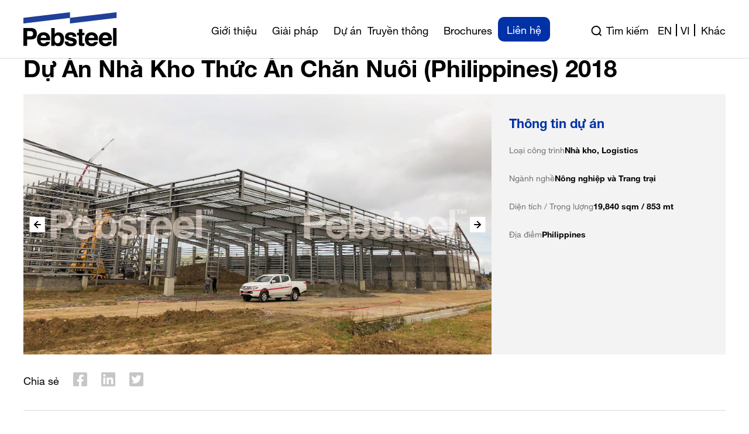

--- FILE ---
content_type: text/html; charset=UTF-8
request_url: https://pebsteel.com/vi/du-an/nha-kho-thuc-an-chan-nuoi-philippines-3/
body_size: 213822
content:
<!DOCTYPE html>
<html lang="vi">

<head><meta charset="UTF-8"><script>if(navigator.userAgent.match(/MSIE|Internet Explorer/i)||navigator.userAgent.match(/Trident\/7\..*?rv:11/i)){var href=document.location.href;if(!href.match(/[?&]nowprocket/)){if(href.indexOf("?")==-1){if(href.indexOf("#")==-1){document.location.href=href+"?nowprocket=1"}else{document.location.href=href.replace("#","?nowprocket=1#")}}else{if(href.indexOf("#")==-1){document.location.href=href+"&nowprocket=1"}else{document.location.href=href.replace("#","&nowprocket=1#")}}}}</script><script>(()=>{class RocketLazyLoadScripts{constructor(){this.v="2.0.4",this.userEvents=["keydown","keyup","mousedown","mouseup","mousemove","mouseover","mouseout","touchmove","touchstart","touchend","touchcancel","wheel","click","dblclick","input"],this.attributeEvents=["onblur","onclick","oncontextmenu","ondblclick","onfocus","onmousedown","onmouseenter","onmouseleave","onmousemove","onmouseout","onmouseover","onmouseup","onmousewheel","onscroll","onsubmit"]}async t(){this.i(),this.o(),/iP(ad|hone)/.test(navigator.userAgent)&&this.h(),this.u(),this.l(this),this.m(),this.k(this),this.p(this),this._(),await Promise.all([this.R(),this.L()]),this.lastBreath=Date.now(),this.S(this),this.P(),this.D(),this.O(),this.M(),await this.C(this.delayedScripts.normal),await this.C(this.delayedScripts.defer),await this.C(this.delayedScripts.async),await this.T(),await this.F(),await this.j(),await this.A(),window.dispatchEvent(new Event("rocket-allScriptsLoaded")),this.everythingLoaded=!0,this.lastTouchEnd&&await new Promise(t=>setTimeout(t,500-Date.now()+this.lastTouchEnd)),this.I(),this.H(),this.U(),this.W()}i(){this.CSPIssue=sessionStorage.getItem("rocketCSPIssue"),document.addEventListener("securitypolicyviolation",t=>{this.CSPIssue||"script-src-elem"!==t.violatedDirective||"data"!==t.blockedURI||(this.CSPIssue=!0,sessionStorage.setItem("rocketCSPIssue",!0))},{isRocket:!0})}o(){window.addEventListener("pageshow",t=>{this.persisted=t.persisted,this.realWindowLoadedFired=!0},{isRocket:!0}),window.addEventListener("pagehide",()=>{this.onFirstUserAction=null},{isRocket:!0})}h(){let t;function e(e){t=e}window.addEventListener("touchstart",e,{isRocket:!0}),window.addEventListener("touchend",function i(o){o.changedTouches[0]&&t.changedTouches[0]&&Math.abs(o.changedTouches[0].pageX-t.changedTouches[0].pageX)<10&&Math.abs(o.changedTouches[0].pageY-t.changedTouches[0].pageY)<10&&o.timeStamp-t.timeStamp<200&&(window.removeEventListener("touchstart",e,{isRocket:!0}),window.removeEventListener("touchend",i,{isRocket:!0}),"INPUT"===o.target.tagName&&"text"===o.target.type||(o.target.dispatchEvent(new TouchEvent("touchend",{target:o.target,bubbles:!0})),o.target.dispatchEvent(new MouseEvent("mouseover",{target:o.target,bubbles:!0})),o.target.dispatchEvent(new PointerEvent("click",{target:o.target,bubbles:!0,cancelable:!0,detail:1,clientX:o.changedTouches[0].clientX,clientY:o.changedTouches[0].clientY})),event.preventDefault()))},{isRocket:!0})}q(t){this.userActionTriggered||("mousemove"!==t.type||this.firstMousemoveIgnored?"keyup"===t.type||"mouseover"===t.type||"mouseout"===t.type||(this.userActionTriggered=!0,this.onFirstUserAction&&this.onFirstUserAction()):this.firstMousemoveIgnored=!0),"click"===t.type&&t.preventDefault(),t.stopPropagation(),t.stopImmediatePropagation(),"touchstart"===this.lastEvent&&"touchend"===t.type&&(this.lastTouchEnd=Date.now()),"click"===t.type&&(this.lastTouchEnd=0),this.lastEvent=t.type,t.composedPath&&t.composedPath()[0].getRootNode()instanceof ShadowRoot&&(t.rocketTarget=t.composedPath()[0]),this.savedUserEvents.push(t)}u(){this.savedUserEvents=[],this.userEventHandler=this.q.bind(this),this.userEvents.forEach(t=>window.addEventListener(t,this.userEventHandler,{passive:!1,isRocket:!0})),document.addEventListener("visibilitychange",this.userEventHandler,{isRocket:!0})}U(){this.userEvents.forEach(t=>window.removeEventListener(t,this.userEventHandler,{passive:!1,isRocket:!0})),document.removeEventListener("visibilitychange",this.userEventHandler,{isRocket:!0}),this.savedUserEvents.forEach(t=>{(t.rocketTarget||t.target).dispatchEvent(new window[t.constructor.name](t.type,t))})}m(){const t="return false",e=Array.from(this.attributeEvents,t=>"data-rocket-"+t),i="["+this.attributeEvents.join("],[")+"]",o="[data-rocket-"+this.attributeEvents.join("],[data-rocket-")+"]",s=(e,i,o)=>{o&&o!==t&&(e.setAttribute("data-rocket-"+i,o),e["rocket"+i]=new Function("event",o),e.setAttribute(i,t))};new MutationObserver(t=>{for(const n of t)"attributes"===n.type&&(n.attributeName.startsWith("data-rocket-")||this.everythingLoaded?n.attributeName.startsWith("data-rocket-")&&this.everythingLoaded&&this.N(n.target,n.attributeName.substring(12)):s(n.target,n.attributeName,n.target.getAttribute(n.attributeName))),"childList"===n.type&&n.addedNodes.forEach(t=>{if(t.nodeType===Node.ELEMENT_NODE)if(this.everythingLoaded)for(const i of[t,...t.querySelectorAll(o)])for(const t of i.getAttributeNames())e.includes(t)&&this.N(i,t.substring(12));else for(const e of[t,...t.querySelectorAll(i)])for(const t of e.getAttributeNames())this.attributeEvents.includes(t)&&s(e,t,e.getAttribute(t))})}).observe(document,{subtree:!0,childList:!0,attributeFilter:[...this.attributeEvents,...e]})}I(){this.attributeEvents.forEach(t=>{document.querySelectorAll("[data-rocket-"+t+"]").forEach(e=>{this.N(e,t)})})}N(t,e){const i=t.getAttribute("data-rocket-"+e);i&&(t.setAttribute(e,i),t.removeAttribute("data-rocket-"+e))}k(t){Object.defineProperty(HTMLElement.prototype,"onclick",{get(){return this.rocketonclick||null},set(e){this.rocketonclick=e,this.setAttribute(t.everythingLoaded?"onclick":"data-rocket-onclick","this.rocketonclick(event)")}})}S(t){function e(e,i){let o=e[i];e[i]=null,Object.defineProperty(e,i,{get:()=>o,set(s){t.everythingLoaded?o=s:e["rocket"+i]=o=s}})}e(document,"onreadystatechange"),e(window,"onload"),e(window,"onpageshow");try{Object.defineProperty(document,"readyState",{get:()=>t.rocketReadyState,set(e){t.rocketReadyState=e},configurable:!0}),document.readyState="loading"}catch(t){console.log("WPRocket DJE readyState conflict, bypassing")}}l(t){this.originalAddEventListener=EventTarget.prototype.addEventListener,this.originalRemoveEventListener=EventTarget.prototype.removeEventListener,this.savedEventListeners=[],EventTarget.prototype.addEventListener=function(e,i,o){o&&o.isRocket||!t.B(e,this)&&!t.userEvents.includes(e)||t.B(e,this)&&!t.userActionTriggered||e.startsWith("rocket-")||t.everythingLoaded?t.originalAddEventListener.call(this,e,i,o):(t.savedEventListeners.push({target:this,remove:!1,type:e,func:i,options:o}),"mouseenter"!==e&&"mouseleave"!==e||t.originalAddEventListener.call(this,e,t.savedUserEvents.push,o))},EventTarget.prototype.removeEventListener=function(e,i,o){o&&o.isRocket||!t.B(e,this)&&!t.userEvents.includes(e)||t.B(e,this)&&!t.userActionTriggered||e.startsWith("rocket-")||t.everythingLoaded?t.originalRemoveEventListener.call(this,e,i,o):t.savedEventListeners.push({target:this,remove:!0,type:e,func:i,options:o})}}J(t,e){this.savedEventListeners=this.savedEventListeners.filter(i=>{let o=i.type,s=i.target||window;return e!==o||t!==s||(this.B(o,s)&&(i.type="rocket-"+o),this.$(i),!1)})}H(){EventTarget.prototype.addEventListener=this.originalAddEventListener,EventTarget.prototype.removeEventListener=this.originalRemoveEventListener,this.savedEventListeners.forEach(t=>this.$(t))}$(t){t.remove?this.originalRemoveEventListener.call(t.target,t.type,t.func,t.options):this.originalAddEventListener.call(t.target,t.type,t.func,t.options)}p(t){let e;function i(e){return t.everythingLoaded?e:e.split(" ").map(t=>"load"===t||t.startsWith("load.")?"rocket-jquery-load":t).join(" ")}function o(o){function s(e){const s=o.fn[e];o.fn[e]=o.fn.init.prototype[e]=function(){return this[0]===window&&t.userActionTriggered&&("string"==typeof arguments[0]||arguments[0]instanceof String?arguments[0]=i(arguments[0]):"object"==typeof arguments[0]&&Object.keys(arguments[0]).forEach(t=>{const e=arguments[0][t];delete arguments[0][t],arguments[0][i(t)]=e})),s.apply(this,arguments),this}}if(o&&o.fn&&!t.allJQueries.includes(o)){const e={DOMContentLoaded:[],"rocket-DOMContentLoaded":[]};for(const t in e)document.addEventListener(t,()=>{e[t].forEach(t=>t())},{isRocket:!0});o.fn.ready=o.fn.init.prototype.ready=function(i){function s(){parseInt(o.fn.jquery)>2?setTimeout(()=>i.bind(document)(o)):i.bind(document)(o)}return"function"==typeof i&&(t.realDomReadyFired?!t.userActionTriggered||t.fauxDomReadyFired?s():e["rocket-DOMContentLoaded"].push(s):e.DOMContentLoaded.push(s)),o([])},s("on"),s("one"),s("off"),t.allJQueries.push(o)}e=o}t.allJQueries=[],o(window.jQuery),Object.defineProperty(window,"jQuery",{get:()=>e,set(t){o(t)}})}P(){const t=new Map;document.write=document.writeln=function(e){const i=document.currentScript,o=document.createRange(),s=i.parentElement;let n=t.get(i);void 0===n&&(n=i.nextSibling,t.set(i,n));const c=document.createDocumentFragment();o.setStart(c,0),c.appendChild(o.createContextualFragment(e)),s.insertBefore(c,n)}}async R(){return new Promise(t=>{this.userActionTriggered?t():this.onFirstUserAction=t})}async L(){return new Promise(t=>{document.addEventListener("DOMContentLoaded",()=>{this.realDomReadyFired=!0,t()},{isRocket:!0})})}async j(){return this.realWindowLoadedFired?Promise.resolve():new Promise(t=>{window.addEventListener("load",t,{isRocket:!0})})}M(){this.pendingScripts=[];this.scriptsMutationObserver=new MutationObserver(t=>{for(const e of t)e.addedNodes.forEach(t=>{"SCRIPT"!==t.tagName||t.noModule||t.isWPRocket||this.pendingScripts.push({script:t,promise:new Promise(e=>{const i=()=>{const i=this.pendingScripts.findIndex(e=>e.script===t);i>=0&&this.pendingScripts.splice(i,1),e()};t.addEventListener("load",i,{isRocket:!0}),t.addEventListener("error",i,{isRocket:!0}),setTimeout(i,1e3)})})})}),this.scriptsMutationObserver.observe(document,{childList:!0,subtree:!0})}async F(){await this.X(),this.pendingScripts.length?(await this.pendingScripts[0].promise,await this.F()):this.scriptsMutationObserver.disconnect()}D(){this.delayedScripts={normal:[],async:[],defer:[]},document.querySelectorAll("script[type$=rocketlazyloadscript]").forEach(t=>{t.hasAttribute("data-rocket-src")?t.hasAttribute("async")&&!1!==t.async?this.delayedScripts.async.push(t):t.hasAttribute("defer")&&!1!==t.defer||"module"===t.getAttribute("data-rocket-type")?this.delayedScripts.defer.push(t):this.delayedScripts.normal.push(t):this.delayedScripts.normal.push(t)})}async _(){await this.L();let t=[];document.querySelectorAll("script[type$=rocketlazyloadscript][data-rocket-src]").forEach(e=>{let i=e.getAttribute("data-rocket-src");if(i&&!i.startsWith("data:")){i.startsWith("//")&&(i=location.protocol+i);try{const o=new URL(i).origin;o!==location.origin&&t.push({src:o,crossOrigin:e.crossOrigin||"module"===e.getAttribute("data-rocket-type")})}catch(t){}}}),t=[...new Map(t.map(t=>[JSON.stringify(t),t])).values()],this.Y(t,"preconnect")}async G(t){if(await this.K(),!0!==t.noModule||!("noModule"in HTMLScriptElement.prototype))return new Promise(e=>{let i;function o(){(i||t).setAttribute("data-rocket-status","executed"),e()}try{if(navigator.userAgent.includes("Firefox/")||""===navigator.vendor||this.CSPIssue)i=document.createElement("script"),[...t.attributes].forEach(t=>{let e=t.nodeName;"type"!==e&&("data-rocket-type"===e&&(e="type"),"data-rocket-src"===e&&(e="src"),i.setAttribute(e,t.nodeValue))}),t.text&&(i.text=t.text),t.nonce&&(i.nonce=t.nonce),i.hasAttribute("src")?(i.addEventListener("load",o,{isRocket:!0}),i.addEventListener("error",()=>{i.setAttribute("data-rocket-status","failed-network"),e()},{isRocket:!0}),setTimeout(()=>{i.isConnected||e()},1)):(i.text=t.text,o()),i.isWPRocket=!0,t.parentNode.replaceChild(i,t);else{const i=t.getAttribute("data-rocket-type"),s=t.getAttribute("data-rocket-src");i?(t.type=i,t.removeAttribute("data-rocket-type")):t.removeAttribute("type"),t.addEventListener("load",o,{isRocket:!0}),t.addEventListener("error",i=>{this.CSPIssue&&i.target.src.startsWith("data:")?(console.log("WPRocket: CSP fallback activated"),t.removeAttribute("src"),this.G(t).then(e)):(t.setAttribute("data-rocket-status","failed-network"),e())},{isRocket:!0}),s?(t.fetchPriority="high",t.removeAttribute("data-rocket-src"),t.src=s):t.src="data:text/javascript;base64,"+window.btoa(unescape(encodeURIComponent(t.text)))}}catch(i){t.setAttribute("data-rocket-status","failed-transform"),e()}});t.setAttribute("data-rocket-status","skipped")}async C(t){const e=t.shift();return e?(e.isConnected&&await this.G(e),this.C(t)):Promise.resolve()}O(){this.Y([...this.delayedScripts.normal,...this.delayedScripts.defer,...this.delayedScripts.async],"preload")}Y(t,e){this.trash=this.trash||[];let i=!0;var o=document.createDocumentFragment();t.forEach(t=>{const s=t.getAttribute&&t.getAttribute("data-rocket-src")||t.src;if(s&&!s.startsWith("data:")){const n=document.createElement("link");n.href=s,n.rel=e,"preconnect"!==e&&(n.as="script",n.fetchPriority=i?"high":"low"),t.getAttribute&&"module"===t.getAttribute("data-rocket-type")&&(n.crossOrigin=!0),t.crossOrigin&&(n.crossOrigin=t.crossOrigin),t.integrity&&(n.integrity=t.integrity),t.nonce&&(n.nonce=t.nonce),o.appendChild(n),this.trash.push(n),i=!1}}),document.head.appendChild(o)}W(){this.trash.forEach(t=>t.remove())}async T(){try{document.readyState="interactive"}catch(t){}this.fauxDomReadyFired=!0;try{await this.K(),this.J(document,"readystatechange"),document.dispatchEvent(new Event("rocket-readystatechange")),await this.K(),document.rocketonreadystatechange&&document.rocketonreadystatechange(),await this.K(),this.J(document,"DOMContentLoaded"),document.dispatchEvent(new Event("rocket-DOMContentLoaded")),await this.K(),this.J(window,"DOMContentLoaded"),window.dispatchEvent(new Event("rocket-DOMContentLoaded"))}catch(t){console.error(t)}}async A(){try{document.readyState="complete"}catch(t){}try{await this.K(),this.J(document,"readystatechange"),document.dispatchEvent(new Event("rocket-readystatechange")),await this.K(),document.rocketonreadystatechange&&document.rocketonreadystatechange(),await this.K(),this.J(window,"load"),window.dispatchEvent(new Event("rocket-load")),await this.K(),window.rocketonload&&window.rocketonload(),await this.K(),this.allJQueries.forEach(t=>t(window).trigger("rocket-jquery-load")),await this.K(),this.J(window,"pageshow");const t=new Event("rocket-pageshow");t.persisted=this.persisted,window.dispatchEvent(t),await this.K(),window.rocketonpageshow&&window.rocketonpageshow({persisted:this.persisted})}catch(t){console.error(t)}}async K(){Date.now()-this.lastBreath>45&&(await this.X(),this.lastBreath=Date.now())}async X(){return document.hidden?new Promise(t=>setTimeout(t)):new Promise(t=>requestAnimationFrame(t))}B(t,e){return e===document&&"readystatechange"===t||(e===document&&"DOMContentLoaded"===t||(e===window&&"DOMContentLoaded"===t||(e===window&&"load"===t||e===window&&"pageshow"===t)))}static run(){(new RocketLazyLoadScripts).t()}}RocketLazyLoadScripts.run()})();</script>
    <!-- Google tag (gtag.js) -->
    <script type="rocketlazyloadscript" async data-rocket-src="https://www.googletagmanager.com/gtag/js?id=G-8M89W35T9T"></script>
    <script type="rocketlazyloadscript">
    window.dataLayer = window.dataLayer || [];

    function gtag() {
        dataLayer.push(arguments);
    }
    gtag('js', new Date());

    gtag('config', 'G-8M89W35T9T');
    </script>
<script type="rocketlazyloadscript" id="_bownow_ts">
var _bownow_ts = document.createElement('script');
_bownow_ts.charset = 'utf-8';
_bownow_ts.src = 'https://contents.bownow.jp/js/UTC_f3e3030c01f73e603864/trace.js';
document.getElementsByTagName('head')[0].appendChild(_bownow_ts);
</script>
    <script type="rocketlazyloadscript">
    function gtag_report_conversion(url) {
        var callback = function() {
            if (typeof(url) != 'undefined') {
                window.location = url;
            }
        };
        gtag('event', 'conversion', {
            'send_to': 'AW-580589327/zRYCCOvQytEDEI-u7JQC',
            'value': 0.0,
            'currency': 'USD',
            'event_callback': callback
        });
        return false;
    }
    </script>
    
    <meta http-equiv="X-UA-Compatible" content="IE=edge">
    <meta name="viewport" content="width=device-width, initial-scale=1.0">
    <title>
        Dự Án Nhà Kho Thức Ăn Chăn Nuôi Philippines 2018 | Pebsteel    </title>
        <!-- Facebook Pixel Code -->
    <script type="rocketlazyloadscript" data-rocket-type='text/javascript'>
    ! function(f, b, e, v, n, t, s) {
        if (f.fbq) return;
        n = f.fbq = function() {
            n.callMethod ?
                n.callMethod.apply(n, arguments) : n.queue.push(arguments)
        };
        if (!f._fbq) f._fbq = n;
        n.push = n;
        n.loaded = !0;
        n.version = '2.0';
        n.queue = [];
        t = b.createElement(e);
        t.async = !0;
        t.src = v;
        s = b.getElementsByTagName(e)[0];
        s.parentNode.insertBefore(t, s)
    }(window,
        document, 'script', 'https://connect.facebook.net/en_US/fbevents.js');
    </script>
    <!-- End Facebook Pixel Code -->
    <script type="rocketlazyloadscript" data-rocket-type='text/javascript'>
    fbq('init', '773435763558764', {}, {
        "agent": "wordpress-5.8.1-3.0.6"
    });
    </script>
    <script type="rocketlazyloadscript" data-rocket-type='text/javascript'>
    fbq('track', 'PageView', []);
    </script>
    <!-- Facebook Pixel Code -->
    <noscript>
        <img height="1" width="1" style="display:none" alt="fbpx"
            src="https://www.facebook.com/tr?id=773435763558764&ev=PageView&noscript=1" />
    </noscript>
    <!-- End Facebook Pixel Code -->
    <!-- Google Tag Manager -->
    <script type="rocketlazyloadscript">
    (function(w, d, s, l, i) {
        w[l] = w[l] || [];
        w[l].push({
            'gtm.start': new Date().getTime(),
            event: 'gtm.js'
        });
        var f = d.getElementsByTagName(s)[0],
            j = d.createElement(s),
            dl = l != 'dataLayer' ? '&l=' + l : '';
        j.async = true;
        j.src =
            'https://www.googletagmanager.com/gtm.js?id=' + i + dl;
        f.parentNode.insertBefore(j, f);
    })(window, document, 'script', 'dataLayer', 'GTM-W4CJD42');
    </script>
    <!-- End Google Tag Manager -->
        <meta name='robots' content='index, follow, max-image-preview:large, max-snippet:-1, max-video-preview:-1' />
<link rel="alternate" href="https://pebsteel.com/cn/projects/%e5%8a%a8%e7%89%a9%e9%a5%b2%e6%96%99%e4%bb%93%e5%ba%93%e9%a1%b9%e7%9b%ae%ef%bc%88%e8%8f%b2%e5%be%8b%e5%ae%be%ef%bc%89-2018%e5%b9%b4/" hreflang="zh" />
<link rel="alternate" href="https://pebsteel.com/jp/projects/%e9%a3%bc%e6%96%99%e5%80%89%e5%ba%ab%e3%83%97%e3%83%ad%e3%82%b8%e3%82%a7%e3%82%af%e3%83%88%ef%bc%88%e3%83%95%e3%82%a3%e3%83%aa%e3%83%94%e3%83%b3%ef%bc%892018/" hreflang="ja" />
<link rel="alternate" href="https://pebsteel.com/fr/projects/entrepot-daliments-pour-betail-echague-philippines/" hreflang="fr" />
<link rel="alternate" href="https://pebsteel.com/es/projects/proyecto-de-almacen-de-alimentos-para-animales-filipinas-2018/" hreflang="es" />

	<!-- This site is optimized with the Yoast SEO Premium plugin v23.2 (Yoast SEO v23.2) - https://yoast.com/wordpress/plugins/seo/ -->
	<meta name="description" content="Giải pháp toàn diện về nhà thép tiền chế của Pebsteel được ứng dụng cho dự án Nhà Kho Thức Ăn Chăn Nuôi Philippines 2018. Liên hệ Pebsteel để được tư vấn!" />
	<link rel="canonical" href="https://pebsteel.com/vi/du-an/nha-kho-thuc-an-chan-nuoi-philippines-3/" />
	<meta property="og:locale" content="vi_VN" />
	<meta property="og:locale:alternate" content="en_GB" />
	<meta property="og:locale:alternate" content="zh_CN" />
	<meta property="og:locale:alternate" content="ja_JP" />
	<meta property="og:locale:alternate" content="fr_FR" />
	<meta property="og:locale:alternate" content="es_ES" />
	<meta property="og:type" content="article" />
	<meta property="og:title" content="Dự Án Nhà Kho Thức Ăn Chăn Nuôi (Philippines) 2018" />
	<meta property="og:description" content="Giải pháp toàn diện về nhà thép tiền chế của Pebsteel được ứng dụng cho dự án Nhà Kho Thức Ăn Chăn Nuôi Philippines 2018. Liên hệ Pebsteel để được tư vấn!" />
	<meta property="og:url" content="https://pebsteel.com/vi/du-an/nha-kho-thuc-an-chan-nuoi-philippines-3/" />
	<meta property="og:site_name" content="Pebsteel" />
	<meta property="article:publisher" content="https://www.facebook.com/PEBSteelBuildings.vn" />
	<meta property="article:modified_time" content="2024-07-17T05:05:09+00:00" />
	<meta property="og:image" content="https://pebsteel.com/wp-content/uploads/2022/03/thumbnail-13.jpg" />
	<meta property="og:image:width" content="1000" />
	<meta property="og:image:height" content="668" />
	<meta property="og:image:type" content="image/jpeg" />
	<meta name="twitter:card" content="summary_large_image" />
	<!-- / Yoast SEO Premium plugin. -->



<style id='wp-emoji-styles-inline-css' type='text/css'>

	img.wp-smiley, img.emoji {
		display: inline !important;
		border: none !important;
		box-shadow: none !important;
		height: 1em !important;
		width: 1em !important;
		margin: 0 0.07em !important;
		vertical-align: -0.1em !important;
		background: none !important;
		padding: 0 !important;
	}
</style>
<link rel='stylesheet' id='wp-block-library-css' href='https://pebsteel.com/wp-includes/css/dist/block-library/style.min.css?ver=6.5.3' type='text/css' media='all' />
<style id='classic-theme-styles-inline-css' type='text/css'>
/*! This file is auto-generated */
.wp-block-button__link{color:#fff;background-color:#32373c;border-radius:9999px;box-shadow:none;text-decoration:none;padding:calc(.667em + 2px) calc(1.333em + 2px);font-size:1.125em}.wp-block-file__button{background:#32373c;color:#fff;text-decoration:none}
</style>
<style id='global-styles-inline-css' type='text/css'>
body{--wp--preset--color--black: #000000;--wp--preset--color--cyan-bluish-gray: #abb8c3;--wp--preset--color--white: #ffffff;--wp--preset--color--pale-pink: #f78da7;--wp--preset--color--vivid-red: #cf2e2e;--wp--preset--color--luminous-vivid-orange: #ff6900;--wp--preset--color--luminous-vivid-amber: #fcb900;--wp--preset--color--light-green-cyan: #7bdcb5;--wp--preset--color--vivid-green-cyan: #00d084;--wp--preset--color--pale-cyan-blue: #8ed1fc;--wp--preset--color--vivid-cyan-blue: #0693e3;--wp--preset--color--vivid-purple: #9b51e0;--wp--preset--gradient--vivid-cyan-blue-to-vivid-purple: linear-gradient(135deg,rgba(6,147,227,1) 0%,rgb(155,81,224) 100%);--wp--preset--gradient--light-green-cyan-to-vivid-green-cyan: linear-gradient(135deg,rgb(122,220,180) 0%,rgb(0,208,130) 100%);--wp--preset--gradient--luminous-vivid-amber-to-luminous-vivid-orange: linear-gradient(135deg,rgba(252,185,0,1) 0%,rgba(255,105,0,1) 100%);--wp--preset--gradient--luminous-vivid-orange-to-vivid-red: linear-gradient(135deg,rgba(255,105,0,1) 0%,rgb(207,46,46) 100%);--wp--preset--gradient--very-light-gray-to-cyan-bluish-gray: linear-gradient(135deg,rgb(238,238,238) 0%,rgb(169,184,195) 100%);--wp--preset--gradient--cool-to-warm-spectrum: linear-gradient(135deg,rgb(74,234,220) 0%,rgb(151,120,209) 20%,rgb(207,42,186) 40%,rgb(238,44,130) 60%,rgb(251,105,98) 80%,rgb(254,248,76) 100%);--wp--preset--gradient--blush-light-purple: linear-gradient(135deg,rgb(255,206,236) 0%,rgb(152,150,240) 100%);--wp--preset--gradient--blush-bordeaux: linear-gradient(135deg,rgb(254,205,165) 0%,rgb(254,45,45) 50%,rgb(107,0,62) 100%);--wp--preset--gradient--luminous-dusk: linear-gradient(135deg,rgb(255,203,112) 0%,rgb(199,81,192) 50%,rgb(65,88,208) 100%);--wp--preset--gradient--pale-ocean: linear-gradient(135deg,rgb(255,245,203) 0%,rgb(182,227,212) 50%,rgb(51,167,181) 100%);--wp--preset--gradient--electric-grass: linear-gradient(135deg,rgb(202,248,128) 0%,rgb(113,206,126) 100%);--wp--preset--gradient--midnight: linear-gradient(135deg,rgb(2,3,129) 0%,rgb(40,116,252) 100%);--wp--preset--font-size--small: 13px;--wp--preset--font-size--medium: 20px;--wp--preset--font-size--large: 36px;--wp--preset--font-size--x-large: 42px;--wp--preset--spacing--20: 0.44rem;--wp--preset--spacing--30: 0.67rem;--wp--preset--spacing--40: 1rem;--wp--preset--spacing--50: 1.5rem;--wp--preset--spacing--60: 2.25rem;--wp--preset--spacing--70: 3.38rem;--wp--preset--spacing--80: 5.06rem;--wp--preset--shadow--natural: 6px 6px 9px rgba(0, 0, 0, 0.2);--wp--preset--shadow--deep: 12px 12px 50px rgba(0, 0, 0, 0.4);--wp--preset--shadow--sharp: 6px 6px 0px rgba(0, 0, 0, 0.2);--wp--preset--shadow--outlined: 6px 6px 0px -3px rgba(255, 255, 255, 1), 6px 6px rgba(0, 0, 0, 1);--wp--preset--shadow--crisp: 6px 6px 0px rgba(0, 0, 0, 1);}:where(.is-layout-flex){gap: 0.5em;}:where(.is-layout-grid){gap: 0.5em;}body .is-layout-flex{display: flex;}body .is-layout-flex{flex-wrap: wrap;align-items: center;}body .is-layout-flex > *{margin: 0;}body .is-layout-grid{display: grid;}body .is-layout-grid > *{margin: 0;}:where(.wp-block-columns.is-layout-flex){gap: 2em;}:where(.wp-block-columns.is-layout-grid){gap: 2em;}:where(.wp-block-post-template.is-layout-flex){gap: 1.25em;}:where(.wp-block-post-template.is-layout-grid){gap: 1.25em;}.has-black-color{color: var(--wp--preset--color--black) !important;}.has-cyan-bluish-gray-color{color: var(--wp--preset--color--cyan-bluish-gray) !important;}.has-white-color{color: var(--wp--preset--color--white) !important;}.has-pale-pink-color{color: var(--wp--preset--color--pale-pink) !important;}.has-vivid-red-color{color: var(--wp--preset--color--vivid-red) !important;}.has-luminous-vivid-orange-color{color: var(--wp--preset--color--luminous-vivid-orange) !important;}.has-luminous-vivid-amber-color{color: var(--wp--preset--color--luminous-vivid-amber) !important;}.has-light-green-cyan-color{color: var(--wp--preset--color--light-green-cyan) !important;}.has-vivid-green-cyan-color{color: var(--wp--preset--color--vivid-green-cyan) !important;}.has-pale-cyan-blue-color{color: var(--wp--preset--color--pale-cyan-blue) !important;}.has-vivid-cyan-blue-color{color: var(--wp--preset--color--vivid-cyan-blue) !important;}.has-vivid-purple-color{color: var(--wp--preset--color--vivid-purple) !important;}.has-black-background-color{background-color: var(--wp--preset--color--black) !important;}.has-cyan-bluish-gray-background-color{background-color: var(--wp--preset--color--cyan-bluish-gray) !important;}.has-white-background-color{background-color: var(--wp--preset--color--white) !important;}.has-pale-pink-background-color{background-color: var(--wp--preset--color--pale-pink) !important;}.has-vivid-red-background-color{background-color: var(--wp--preset--color--vivid-red) !important;}.has-luminous-vivid-orange-background-color{background-color: var(--wp--preset--color--luminous-vivid-orange) !important;}.has-luminous-vivid-amber-background-color{background-color: var(--wp--preset--color--luminous-vivid-amber) !important;}.has-light-green-cyan-background-color{background-color: var(--wp--preset--color--light-green-cyan) !important;}.has-vivid-green-cyan-background-color{background-color: var(--wp--preset--color--vivid-green-cyan) !important;}.has-pale-cyan-blue-background-color{background-color: var(--wp--preset--color--pale-cyan-blue) !important;}.has-vivid-cyan-blue-background-color{background-color: var(--wp--preset--color--vivid-cyan-blue) !important;}.has-vivid-purple-background-color{background-color: var(--wp--preset--color--vivid-purple) !important;}.has-black-border-color{border-color: var(--wp--preset--color--black) !important;}.has-cyan-bluish-gray-border-color{border-color: var(--wp--preset--color--cyan-bluish-gray) !important;}.has-white-border-color{border-color: var(--wp--preset--color--white) !important;}.has-pale-pink-border-color{border-color: var(--wp--preset--color--pale-pink) !important;}.has-vivid-red-border-color{border-color: var(--wp--preset--color--vivid-red) !important;}.has-luminous-vivid-orange-border-color{border-color: var(--wp--preset--color--luminous-vivid-orange) !important;}.has-luminous-vivid-amber-border-color{border-color: var(--wp--preset--color--luminous-vivid-amber) !important;}.has-light-green-cyan-border-color{border-color: var(--wp--preset--color--light-green-cyan) !important;}.has-vivid-green-cyan-border-color{border-color: var(--wp--preset--color--vivid-green-cyan) !important;}.has-pale-cyan-blue-border-color{border-color: var(--wp--preset--color--pale-cyan-blue) !important;}.has-vivid-cyan-blue-border-color{border-color: var(--wp--preset--color--vivid-cyan-blue) !important;}.has-vivid-purple-border-color{border-color: var(--wp--preset--color--vivid-purple) !important;}.has-vivid-cyan-blue-to-vivid-purple-gradient-background{background: var(--wp--preset--gradient--vivid-cyan-blue-to-vivid-purple) !important;}.has-light-green-cyan-to-vivid-green-cyan-gradient-background{background: var(--wp--preset--gradient--light-green-cyan-to-vivid-green-cyan) !important;}.has-luminous-vivid-amber-to-luminous-vivid-orange-gradient-background{background: var(--wp--preset--gradient--luminous-vivid-amber-to-luminous-vivid-orange) !important;}.has-luminous-vivid-orange-to-vivid-red-gradient-background{background: var(--wp--preset--gradient--luminous-vivid-orange-to-vivid-red) !important;}.has-very-light-gray-to-cyan-bluish-gray-gradient-background{background: var(--wp--preset--gradient--very-light-gray-to-cyan-bluish-gray) !important;}.has-cool-to-warm-spectrum-gradient-background{background: var(--wp--preset--gradient--cool-to-warm-spectrum) !important;}.has-blush-light-purple-gradient-background{background: var(--wp--preset--gradient--blush-light-purple) !important;}.has-blush-bordeaux-gradient-background{background: var(--wp--preset--gradient--blush-bordeaux) !important;}.has-luminous-dusk-gradient-background{background: var(--wp--preset--gradient--luminous-dusk) !important;}.has-pale-ocean-gradient-background{background: var(--wp--preset--gradient--pale-ocean) !important;}.has-electric-grass-gradient-background{background: var(--wp--preset--gradient--electric-grass) !important;}.has-midnight-gradient-background{background: var(--wp--preset--gradient--midnight) !important;}.has-small-font-size{font-size: var(--wp--preset--font-size--small) !important;}.has-medium-font-size{font-size: var(--wp--preset--font-size--medium) !important;}.has-large-font-size{font-size: var(--wp--preset--font-size--large) !important;}.has-x-large-font-size{font-size: var(--wp--preset--font-size--x-large) !important;}
.wp-block-navigation a:where(:not(.wp-element-button)){color: inherit;}
:where(.wp-block-post-template.is-layout-flex){gap: 1.25em;}:where(.wp-block-post-template.is-layout-grid){gap: 1.25em;}
:where(.wp-block-columns.is-layout-flex){gap: 2em;}:where(.wp-block-columns.is-layout-grid){gap: 2em;}
.wp-block-pullquote{font-size: 1.5em;line-height: 1.6;}
</style>
<link rel='stylesheet' id='bootstrap-css' href='https://pebsteel.com/wp-content/themes/pebsteel-tot/assets/library/bootstrap/bootstrap.min.css?ver=6.5.3' type='text/css' media='all' />
<link data-minify="1" rel='stylesheet' id='swiper-bundle-css' href='https://pebsteel.com/wp-content/cache/min/1/wp-content/themes/pebsteel-tot/assets/library/swiper/swiper-bundle.min.css?ver=1768192477' type='text/css' media='all' />
<link data-minify="1" rel='stylesheet' id='font-style-css' href='https://pebsteel.com/wp-content/cache/min/1/wp-content/themes/pebsteel-tot/assets/fonts/font-style.css?ver=1768192477' type='text/css' media='all' />
<link rel='stylesheet' id='select2-css' href='https://pebsteel.com/wp-content/themes/pebsteel-tot/assets/library/select2/css/select2.min.css?ver=6.5.3' type='text/css' media='all' />
<link data-minify="1" rel='stylesheet' id='main-css' href='https://pebsteel.com/wp-content/cache/background-css/1/pebsteel.com/wp-content/cache/min/1/wp-content/themes/pebsteel-tot/assets/css/main.css?ver=1768192477&wpr_t=1768847171' type='text/css' media='all' />
<link data-minify="1" rel='stylesheet' id='page-project-detail-css' href='https://pebsteel.com/wp-content/cache/min/1/wp-content/themes/pebsteel-tot/assets/css/pages/ProjectDetail/style.css?ver=1768192506' type='text/css' media='all' />
<link data-minify="1" rel='stylesheet' id='page-system-detail-css' href='https://pebsteel.com/wp-content/cache/min/1/wp-content/themes/pebsteel-tot/assets/css/pages/System/style.css?ver=1768192477' type='text/css' media='all' />
<link data-minify="1" rel='stylesheet' id='custom-style-css' href='https://pebsteel.com/wp-content/cache/background-css/1/pebsteel.com/wp-content/cache/min/1/wp-content/themes/pebsteel-tot/style.css?ver=1768192477&wpr_t=1768847171' type='text/css' media='all' />
<style id='rocket-lazyload-inline-css' type='text/css'>
.rll-youtube-player{position:relative;padding-bottom:56.23%;height:0;overflow:hidden;max-width:100%;}.rll-youtube-player:focus-within{outline: 2px solid currentColor;outline-offset: 5px;}.rll-youtube-player iframe{position:absolute;top:0;left:0;width:100%;height:100%;z-index:100;background:0 0}.rll-youtube-player img{bottom:0;display:block;left:0;margin:auto;max-width:100%;width:100%;position:absolute;right:0;top:0;border:none;height:auto;-webkit-transition:.4s all;-moz-transition:.4s all;transition:.4s all}.rll-youtube-player img:hover{-webkit-filter:brightness(75%)}.rll-youtube-player .play{height:100%;width:100%;left:0;top:0;position:absolute;background:var(--wpr-bg-65a0024b-b433-4507-b845-7e42f9975eb5) no-repeat center;background-color: transparent !important;cursor:pointer;border:none;}
</style>
<script type="rocketlazyloadscript" data-rocket-type="text/javascript" data-rocket-src="https://pebsteel.com/wp-content/themes/pebsteel-tot/assets/library/jquery/jquery.min.js?ver=3.6.0" id="jquery-js" data-rocket-defer defer></script>
<link rel="alternate" type="application/json+oembed" href="https://pebsteel.com/wp-json/oembed/1.0/embed?url=https%3A%2F%2Fpebsteel.com%2Fvi%2Fdu-an%2Fnha-kho-thuc-an-chan-nuoi-philippines-3%2F" />
<link rel="alternate" type="text/xml+oembed" href="https://pebsteel.com/wp-json/oembed/1.0/embed?url=https%3A%2F%2Fpebsteel.com%2Fvi%2Fdu-an%2Fnha-kho-thuc-an-chan-nuoi-philippines-3%2F&#038;format=xml" />
                <link rel="alternate" href="https://pebsteel.com/vi/du-an/nha-kho-thuc-an-chan-nuoi-philippines-3/" hreflang="vi-VN" />
                                <link rel="alternate" href="https://pebsteel.com/en/projects/echague-feedmill-warehouse-philippines/" hreflang="en-VN" />
                                <link rel="alternate" href="https://pebsteel.com/cn/projects/%e5%8a%a8%e7%89%a9%e9%a5%b2%e6%96%99%e4%bb%93%e5%ba%93%e9%a1%b9%e7%9b%ae%ef%bc%88%e8%8f%b2%e5%be%8b%e5%ae%be%ef%bc%89-2018%e5%b9%b4/" hreflang="cn-VN" />
                                <link rel="alternate" href="https://pebsteel.com/jp/projects/%e9%a3%bc%e6%96%99%e5%80%89%e5%ba%ab%e3%83%97%e3%83%ad%e3%82%b8%e3%82%a7%e3%82%af%e3%83%88%ef%bc%88%e3%83%95%e3%82%a3%e3%83%aa%e3%83%94%e3%83%b3%ef%bc%892018/" hreflang="jp-VN" />
                                <link rel="alternate" href="https://pebsteel.com/fr/projects/entrepot-daliments-pour-betail-echague-philippines/" hreflang="fr-VN" />
                                <link rel="alternate" href="https://pebsteel.com/es/projects/proyecto-de-almacen-de-alimentos-para-animales-filipinas-2018/" hreflang="es-VN" />
                
<!-- Schema & Structured Data For WP v1.24 - -->
<script type="application/ld+json" class="saswp-schema-markup-output">
[{"@context":"https://schema.org/","@graph":[{"@context":"https://schema.org/","@type":"SiteNavigationElement","@id":"https://pebsteel.com#Sitelink Menu VI","name":"Pebsteel | Giải Pháp Nhà Thép Tiền Chế & Kêt Cấu Thép","url":"https://pebsteel.com/vi/"},{"@context":"https://schema.org/","@type":"SiteNavigationElement","@id":"https://pebsteel.com#Sitelink Menu VI","name":"Kết Cấu Thép","url":"https://pebsteel.com/vi/ket-cau-thep-xay-dung/"},{"@context":"https://schema.org/","@type":"SiteNavigationElement","@id":"https://pebsteel.com#Sitelink Menu VI","name":"Nhà Thép Tiền Chế","url":"https://pebsteel.com/vi/nha-tien-che-dep/"},{"@context":"https://schema.org/","@type":"SiteNavigationElement","@id":"https://pebsteel.com#Sitelink Menu VI","name":"Lựa Chọn Pebsteel","url":"https://pebsteel.com/vi/lua-chon-pebsteel/"},{"@context":"https://schema.org/","@type":"SiteNavigationElement","@id":"https://pebsteel.com#Sitelink Menu VI","name":"Tôn Mái LokSeam®","url":"https://pebsteel.com/vi/san-pham/ton-lokseam/"},{"@context":"https://schema.org/","@type":"SiteNavigationElement","@id":"https://pebsteel.com#Sitelink Menu VI","name":"Liên Hệ","url":"https://pebsteel.com/vi/lien-he/"},{"@context":"https://schema.org/","@type":"SiteNavigationElement","@id":"https://pebsteel.com#Sitelink Menu VI","name":"Pebsteel | Pre-engineered Building and Steel Structure Solutions","url":"https://pebsteel.com/en/"},{"@context":"https://schema.org/","@type":"SiteNavigationElement","@id":"https://pebsteel.com#Sitelink Menu VI","name":"Structural Steel (S.T.S)","url":"https://pebsteel.com/en/steel-structure-introduction/"},{"@context":"https://schema.org/","@type":"SiteNavigationElement","@id":"https://pebsteel.com#Sitelink Menu VI","name":"Pre-engineered Building (P.E.B)","url":"https://pebsteel.com/en/products/pre-engineered-buildings/"},{"@context":"https://schema.org/","@type":"SiteNavigationElement","@id":"https://pebsteel.com#Sitelink Menu VI","name":"Why Pebsteel","url":"https://pebsteel.com/en/why-pebsteel/"},{"@context":"https://schema.org/","@type":"SiteNavigationElement","@id":"https://pebsteel.com#Sitelink Menu VI","name":"LokSeam® Panels","url":"https://pebsteel.com/en/products/lokseam/"}]},

{"@context":"https://schema.org/","@type":"BreadcrumbList","@id":"https://pebsteel.com/vi/du-an/nha-kho-thuc-an-chan-nuoi-philippines-3/#breadcrumb","itemListElement":[{"@type":"ListItem","position":1,"item":{"@id":"https://pebsteel.com","name":"Pebsteel"}},{"@type":"ListItem","position":2,"item":{"@id":"https://pebsteel.com/projects/","name":"Project"}},{"@type":"ListItem","position":3,"item":{"@id":"https://pebsteel.com/vi/du-an/nha-kho-thuc-an-chan-nuoi-philippines-3/","name":"Dự Án Nhà Kho Thức Ăn Chăn Nuôi Philippines 2018 | Pebsteel"}}]}]
</script>

<link rel="icon" href="https://pebsteel.com/wp-content/uploads/2024/11/cropped-header-img-1-192x192-1.png" sizes="32x32" />
<link rel="icon" href="https://pebsteel.com/wp-content/uploads/2024/11/cropped-header-img-1-192x192-1.png" sizes="192x192" />
<link rel="apple-touch-icon" href="https://pebsteel.com/wp-content/uploads/2024/11/cropped-header-img-1-192x192-1.png" />
<meta name="msapplication-TileImage" content="https://pebsteel.com/wp-content/uploads/2024/11/cropped-header-img-1-192x192-1.png" />
		<style type="text/css" id="wp-custom-css">
			/* .news-detail-time {
	display: none;
}
 */
.card-time {
	display: none;
}		</style>
		<noscript><style id="rocket-lazyload-nojs-css">.rll-youtube-player, [data-lazy-src]{display:none !important;}</style></noscript>
    <!-- <link rel="shortcut icon" href="/wp-content/uploads/2024/06/favicon.ico" type="image/x-icon" /> -->
    <meta name='dmca-site-verification' content='TDcyQlV0a0MwNzdYdmtLaGZNQ3Bkdz090' />
    
    <!-- Google Tag Manager FC -->
<script type="rocketlazyloadscript">(function(w,d,s,l,i){w[l]=w[l]||[];w[l].push({'gtm.start':
new Date().getTime(),event:'gtm.js'});var f=d.getElementsByTagName(s)[0],
j=d.createElement(s),dl=l!='dataLayer'?'&l='+l:'';j.async=true;j.src=
'https://www.googletagmanager.com/gtm.js?id='+i+dl;f.parentNode.insertBefore(j,f);
})(window,document,'script','dataLayer','GTM-PVFXMR7N');</script>
<!-- End Google Tag Manager FC -->



<style id="wpr-lazyload-bg-container"></style><style id="wpr-lazyload-bg-exclusion"></style>
<noscript>
<style id="wpr-lazyload-bg-nostyle">.desktop-menu-item-link.parent-menu>span::after{--wpr-bg-a20a7a7c-2782-4deb-b7db-f00797e6dc08: url('https://pebsteel.com/wp-content/themes/pebsteel-tot/assets/img/layout/caret-down-menu-desktop.png');}.tool-mobile-item.search-box a::after{--wpr-bg-934197eb-9941-4778-994b-830b5e986f17: url('https://pebsteel.com/wp-content/themes/pebsteel-tot/assets/img/layout/icon-search-desktop.png');}.tool-mobile-item #language-menu-icon::after{--wpr-bg-68929278-a791-4497-b9a0-9d4f4555d409: url('https://pebsteel.com/wp-content/themes/pebsteel-tot/assets/img/layout/icon-language-desktop.png');}.menu-mobile-item-link.parent-menu>span::after{--wpr-bg-538f0d7c-6056-4b89-8316-f9a642f811d9: url('https://pebsteel.com/wp-content/themes/pebsteel-tot/assets/img/layout/caret-down-menu-desktop.png');}.news-detail-desc blockquote::before,.project-detail-desc blockquote::before{--wpr-bg-54bc664a-3384-4e6a-89dc-3bf03053466a: url('https://pebsteel.com/wp-content/themes/pebsteel-tot/assets/img/pages/NewsDetail/detail-icon.png');}.rll-youtube-player .play{--wpr-bg-65a0024b-b433-4507-b845-7e42f9975eb5: url('https://pebsteel.com/wp-content/plugins/wp-rocket/assets/img/youtube.png');}</style>
</noscript>
<script type="application/javascript">const rocket_pairs = [{"selector":".desktop-menu-item-link.parent-menu>span","style":".desktop-menu-item-link.parent-menu>span::after{--wpr-bg-a20a7a7c-2782-4deb-b7db-f00797e6dc08: url('https:\/\/pebsteel.com\/wp-content\/themes\/pebsteel-tot\/assets\/img\/layout\/caret-down-menu-desktop.png');}","hash":"a20a7a7c-2782-4deb-b7db-f00797e6dc08","url":"https:\/\/pebsteel.com\/wp-content\/themes\/pebsteel-tot\/assets\/img\/layout\/caret-down-menu-desktop.png"},{"selector":".tool-mobile-item.search-box a","style":".tool-mobile-item.search-box a::after{--wpr-bg-934197eb-9941-4778-994b-830b5e986f17: url('https:\/\/pebsteel.com\/wp-content\/themes\/pebsteel-tot\/assets\/img\/layout\/icon-search-desktop.png');}","hash":"934197eb-9941-4778-994b-830b5e986f17","url":"https:\/\/pebsteel.com\/wp-content\/themes\/pebsteel-tot\/assets\/img\/layout\/icon-search-desktop.png"},{"selector":".tool-mobile-item #language-menu-icon","style":".tool-mobile-item #language-menu-icon::after{--wpr-bg-68929278-a791-4497-b9a0-9d4f4555d409: url('https:\/\/pebsteel.com\/wp-content\/themes\/pebsteel-tot\/assets\/img\/layout\/icon-language-desktop.png');}","hash":"68929278-a791-4497-b9a0-9d4f4555d409","url":"https:\/\/pebsteel.com\/wp-content\/themes\/pebsteel-tot\/assets\/img\/layout\/icon-language-desktop.png"},{"selector":".menu-mobile-item-link.parent-menu>span","style":".menu-mobile-item-link.parent-menu>span::after{--wpr-bg-538f0d7c-6056-4b89-8316-f9a642f811d9: url('https:\/\/pebsteel.com\/wp-content\/themes\/pebsteel-tot\/assets\/img\/layout\/caret-down-menu-desktop.png');}","hash":"538f0d7c-6056-4b89-8316-f9a642f811d9","url":"https:\/\/pebsteel.com\/wp-content\/themes\/pebsteel-tot\/assets\/img\/layout\/caret-down-menu-desktop.png"},{"selector":".news-detail-desc blockquote,.project-detail-desc blockquote","style":".news-detail-desc blockquote::before,.project-detail-desc blockquote::before{--wpr-bg-54bc664a-3384-4e6a-89dc-3bf03053466a: url('https:\/\/pebsteel.com\/wp-content\/themes\/pebsteel-tot\/assets\/img\/pages\/NewsDetail\/detail-icon.png');}","hash":"54bc664a-3384-4e6a-89dc-3bf03053466a","url":"https:\/\/pebsteel.com\/wp-content\/themes\/pebsteel-tot\/assets\/img\/pages\/NewsDetail\/detail-icon.png"},{"selector":".rll-youtube-player .play","style":".rll-youtube-player .play{--wpr-bg-65a0024b-b433-4507-b845-7e42f9975eb5: url('https:\/\/pebsteel.com\/wp-content\/plugins\/wp-rocket\/assets\/img\/youtube.png');}","hash":"65a0024b-b433-4507-b845-7e42f9975eb5","url":"https:\/\/pebsteel.com\/wp-content\/plugins\/wp-rocket\/assets\/img\/youtube.png"}]; const rocket_excluded_pairs = [];</script><meta name="generator" content="WP Rocket 3.20.1.2" data-wpr-features="wpr_lazyload_css_bg_img wpr_delay_js wpr_defer_js wpr_minify_js wpr_lazyload_images wpr_lazyload_iframes wpr_image_dimensions wpr_minify_css wpr_host_fonts_locally wpr_desktop" /></head>

<body data-rsssl=1 class="projects-template-default single single-projects postid-6362">
    
    <!-- Google Tag Manager (noscript) FC -->
<noscript><iframe src="https://www.googletagmanager.com/ns.html?id=GTM-PVFXMR7N"
height="0" width="0" style="display:none;visibility:hidden"></iframe></noscript>
<!-- End Google Tag Manager (noscript) FC -->

    
    <!-- Google Tag Manager (noscript) -->
    <noscript><iframe src="https://www.googletagmanager.com/ns.html?id=GTM-W4CJD42" height="0" width="0"
            style="display:none;visibility:hidden"></iframe></noscript>
    <!-- End Google Tag Manager (noscript) -->
     
    <header data-rocket-location-hash="9496dc44cbda5cdebb84f02bfc4ab41b" class="header">
        <div data-rocket-location-hash="4294e81889589c423e9d2b5489ff2998" class="top-header-desktop d-none">
          <div data-rocket-location-hash="3b6161f8a7340c28ef954c9bff01af47" class="global-container">
            <div class="top-header-desktop-container">
              <div class="top-header-desktop-container-global-language">
                                  <a title="Tiếng Anh" class="Head Office - Export Sales" href="https://pebsteel.com/en/"><span></span><span>Head Office - Export Sales</span></a>
                                        <a title="Tiếng Việt" class="Vietnam" href="https://pebsteel.com/vi/"><span><svg width="28"
                    height="20"
                    viewBox="0 0 28 20"
                    fill="none"
                    xmlns="http://www.w3.org/2000/svg"
                  >
                    <rect width="28" height="20" rx="2" fill="white" />
                    <mask
                      id="mask0_4694_192"
                      style="mask-type: alpha"
                      maskUnits="userSpaceOnUse"
                      x="0"
                      y="0"
                      width="28"
                      height="20"
                    >
                      <rect width="28" height="20" rx="2" fill="white" />
                    </mask>
                    <g mask="url(#mask0_4694_192)">
                      <rect width="28" height="20" fill="#EA403F" />
                      <path
                        fill-rule="evenodd"
                        clip-rule="evenodd"
                        d="M14 12.34L10.4733 14.8541L11.7745 10.7231L8.29366 8.1459L12.6246 8.1069L14 4L15.3754 8.1069L19.7063 8.1459L16.2255 10.7231L17.5267 14.8541L14 12.34Z"
                        fill="#FFFE4E"
                      />
                    </g>
                  </svg></span><span>Vietnam</span></a>
                                        <a title="Tiếng Khmer" class="Sales Office - Cambodia" href="https://kh.pebsteel.com/km/"><span><svg width="28" height="20" viewBox="0 0 28 20" fill="none" xmlns="http://www.w3.org/2000/svg">
<rect width="28" height="20" rx="2" fill="white"/>
<mask id="mask0_6848_9574" style="mask-type:alpha" maskUnits="userSpaceOnUse" x="0" y="0" width="28" height="20">
<rect width="28" height="20" rx="2" fill="white"/>
</mask>
<g mask="url(#mask0_6848_9574)">
<path fill-rule="evenodd" clip-rule="evenodd" d="M0 5.33333H28V0H0V5.33333Z" fill="#0F3EB6"/>
<path fill-rule="evenodd" clip-rule="evenodd" d="M0 19.9998H28V14.6665H0V19.9998Z" fill="#0F3EB6"/>
<path fill-rule="evenodd" clip-rule="evenodd" d="M0 14.6668H28V5.3335H0V14.6668Z" fill="#ED1A3C"/>
<path fill-rule="evenodd" clip-rule="evenodd" d="M11.9993 8.72738H13.3327V8.00016C13.3327 7.63197 13.6312 7.3335 13.9993 7.3335C14.3675 7.3335 14.666 7.63197 14.666 8.00016V8.72738H15.9993V10.0002H11.9993V8.72738ZM17.3327 8.00016C16.9645 8.00016 16.666 8.29864 16.666 8.66683V10.0002H17.9993V8.66683C17.9993 8.29864 17.7009 8.00016 17.3327 8.00016ZM11.3327 13.3335V10.6668H9.99935L8.66602 13.3335H11.3327ZM11.9993 10.6668V13.3335H15.9993V10.6668H11.9993ZM16.666 10.6668H17.9993L19.3327 13.3335H16.666V10.6668ZM10.666 8.00016C10.2978 8.00016 9.99935 8.29864 9.99935 8.66683V10.0002H11.3327V8.66683C11.3327 8.29864 11.0342 8.00016 10.666 8.00016Z" fill="white"/>
</g>
</svg></span><span>Sales Office - Cambodia</span></a>
                                        <a title="Tiếng Thái" class="Sales Office - Thailand" href="https://th.pebsteel.com/th/"><span><svg width="28" height="20" viewBox="0 0 28 20" fill="none" xmlns="http://www.w3.org/2000/svg">
<rect x="0.25" y="0.25" width="27.5" height="19.5" rx="1.75" fill="white" stroke="#F5F5F5" stroke-width="0.5"/>
<mask id="mask0_6848_9592" style="mask-type:alpha" maskUnits="userSpaceOnUse" x="0" y="0" width="28" height="20">
<rect x="0.25" y="0.25" width="27.5" height="19.5" rx="1.75" fill="white" stroke="white" stroke-width="0.5"/>
</mask>
<g mask="url(#mask0_6848_9592)">
<path fill-rule="evenodd" clip-rule="evenodd" d="M0 4H28V0H0V4Z" fill="#F12532"/>
<path fill-rule="evenodd" clip-rule="evenodd" d="M0 20H28V16H0V20Z" fill="#F12532"/>
<path fill-rule="evenodd" clip-rule="evenodd" d="M0 13.3332H28V6.6665H0V13.3332Z" fill="#322B6C"/>
</g>
</svg></span><span>Sales Office - Thailand</span></a>
                                        <a title="Tiếng Anh" class="Sales Office - Philippines" href="https://ph.pebsteel.com/en/"><span><svg width="28" height="20" viewBox="0 0 28 20" fill="none" xmlns="http://www.w3.org/2000/svg">
<rect x="0.25" y="0.25" width="27.5" height="19.5" rx="1.75" fill="white" stroke="#F5F5F5" stroke-width="0.5"/>
<mask id="mask0_6833_1797" style="mask-type:alpha" maskUnits="userSpaceOnUse" x="0" y="0" width="28" height="20">
<rect x="0.25" y="0.25" width="27.5" height="19.5" rx="1.75" fill="white" stroke="white" stroke-width="0.5"/>
</mask>
<g mask="url(#mask0_6833_1797)">
<path fill-rule="evenodd" clip-rule="evenodd" d="M0 20.0002H28V9.3335H12.4444L13.3333 10.0002L0 20.0002Z" fill="#DD1C34"/>
<path fill-rule="evenodd" clip-rule="evenodd" d="M28 9.33333H12.4444L0 0H28V9.33333Z" fill="#0D4BC3"/>
<path fill-rule="evenodd" clip-rule="evenodd" d="M2.00016 3.99984C2.36835 3.99984 2.66683 3.70136 2.66683 3.33317C2.66683 2.96498 2.36835 2.6665 2.00016 2.6665C1.63197 2.6665 1.3335 2.96498 1.3335 3.33317C1.3335 3.70136 1.63197 3.99984 2.00016 3.99984ZM10.0002 10.6665C10.3684 10.6665 10.6668 10.368 10.6668 9.99984C10.6668 9.63165 10.3684 9.33317 10.0002 9.33317C9.63197 9.33317 9.3335 9.63165 9.3335 9.99984C9.3335 10.368 9.63197 10.6665 10.0002 10.6665ZM2.66683 16.6665C2.66683 17.0347 2.36835 17.3332 2.00016 17.3332C1.63197 17.3332 1.3335 17.0347 1.3335 16.6665C1.3335 16.2983 1.63197 15.9998 2.00016 15.9998C2.36835 15.9998 2.66683 16.2983 2.66683 16.6665ZM4.53224 11.3265L3.39122 13.0794L3.82395 11.033C3.75431 10.9761 3.69054 10.9124 3.63366 10.8427L1.58723 11.2754L3.3402 10.1344C3.33577 10.0902 3.3335 10.0453 3.3335 9.99984C3.3335 9.95441 3.33577 9.90951 3.3402 9.86525L1.58723 8.72423L3.63366 9.15696C3.69054 9.08732 3.75431 9.02354 3.82395 8.96667L3.39122 6.92024L4.53224 8.67321C4.5765 8.66878 4.6214 8.6665 4.66683 8.6665C4.71226 8.6665 4.75716 8.66878 4.80142 8.67321L5.94244 6.92024L5.50971 8.96667C5.57934 9.02354 5.64312 9.08732 5.7 9.15696L7.74643 8.72423L5.99345 9.86525C5.99789 9.90951 6.00016 9.95441 6.00016 9.99984C6.00016 10.0453 5.99789 10.0902 5.99345 10.1344L7.74643 11.2754L5.7 10.8427C5.64312 10.9124 5.57934 10.9761 5.50971 11.033L5.94244 13.0794L4.80142 11.3265C4.75716 11.3309 4.71226 11.3332 4.66683 11.3332C4.6214 11.3332 4.5765 11.3309 4.53224 11.3265Z" fill="#FDD64D"/>
</g>
</svg>
</span><span>Sales Office - Philippines</span></a>
                                        <a title="Tiếng Bahasa" class="Sales Office - Indonesia" href="https://id.pebsteel.com/id/"><span><svg width="28" height="20" viewBox="0 0 28 20" fill="none" xmlns="http://www.w3.org/2000/svg">
<rect x="0.25" y="0.25" width="27.5" height="19.5" rx="1.75" fill="white" stroke="#F5F5F5" stroke-width="0.5"/>
<mask id="mask0_6848_4796" style="mask-type:alpha" maskUnits="userSpaceOnUse" x="0" y="0" width="28" height="20">
<rect x="0.25" y="0.25" width="27.5" height="19.5" rx="1.75" fill="white" stroke="white" stroke-width="0.5"/>
</mask>
<g mask="url(#mask0_6848_4796)">
<path fill-rule="evenodd" clip-rule="evenodd" d="M0 10.6667H28V0H0V10.6667Z" fill="#E12237"/>
</g>
</svg></span><span>Sales Office - Indonesia</span></a>
                                        <a title="Tiếng Trung" class="Sales Office - Chinese" href="https://pebsteel.com/cn/"><span><svg width="28" height="20" viewBox="0 0 28 20" fill="none" xmlns="http://www.w3.org/2000/svg"> <rect x="0.25" y="0.25" width="27.5" height="19.5" rx="1.75" fill="#C8102E" stroke="#F5F5F5" stroke-width="0.5"></rect> <g fill="#FFD100"> <polygon points="6,3.5 6.7,5.7 9,5.7 7.3,6.8 8,9.1 6,7.3 4,9.1 4.7,6.8 2,5.7 4.3,5.7" transform="translate(0, 1)"></polygon> <polygon points="6.5,5 6.9,6.5 8,6.5 7,7.5 7.3,8.5 6.5,7.8 5.7,8.5 6,7.5 4,6.5 6,6.5" transform="translate(3, -2)"></polygon> <polygon points="6.5,5 6.9,6.5 8,6.5 7,7.5 7.3,8.5 6.5,7.8 5.7,8.5 6,7.5 4,6.5 6,6.5" transform="translate(5, 0)"></polygon> <polygon points="6.5,5 6.9,6.5 8,6.5 7,7.5 7.3,8.5 6.5,7.8 5.7,8.5 6,7.5 4,6.5 6,6.5" transform="translate(5, 2)"></polygon> <polygon points="6.5,5 6.9,6.5 8,6.5 7,7.5 7.3,8.5 6.5,7.8 5.7,8.5 6,7.5 4,6.5 6,6.5" transform="translate(3, 4)"></polygon> </g> </svg></span><span>Sales Office - Chinese</span></a>
                                        <a title="Tiếng Nhật" class="Sales Office - Japanese" href="https://pebsteel.com/jp/"><span><svg width="28" height="20" viewBox="0 0 28 20" fill="none" xmlns="http://www.w3.org/2000/svg">
  <rect x="0.25" y="0.25" width="27.5" height="19.5" rx="1.75" fill="white" stroke="#F5F5F5" stroke-width="0.5"/>
  <mask id="mask0_Japan" style="mask-type:alpha" maskUnits="userSpaceOnUse" x="0" y="0" width="28" height="20">
    <rect x="0.25" y="0.25" width="27.5" height="19.5" rx="1.75" fill="white" stroke="white" stroke-width="0.5"/>
  </mask>
  <g mask="url(#mask0_Japan)">
    <path fill-rule="evenodd" clip-rule="evenodd" d="M0 10.6667H28V0H0V10.6667Z" fill="#FFFFFF"/>
    <circle cx="14" cy="10" r="5" fill="#BC002D"/>
  </g>
</svg></span><span>Sales Office - Japanese</span></a>
                                  </div>
              <div class="top-header-desktop-container-local-language">
                  <span class="desktop-tool-language-container-title"></span>
                  <div class="option-language">
                    <a href="#" data-toggle="dropdown">
                    <svg class="desktop-tool-language-container-icon" width="25" height="24" viewBox="0 0 25 24"
                                      fill="transparent" xmlns="http://www.w3.org/2000/svg">
                                      <path
                                          d="M12.5 21C17.4706 21 21.5 16.9706 21.5 12C21.5 7.02944 17.4706 3 12.5 3C7.52944 3 3.5 7.02944 3.5 12C3.5 16.9706 7.52944 21 12.5 21Z"
                                          stroke="white" stroke-width="2" stroke-linecap="round" stroke-linejoin="round" />
                                      <path d="M4.10001 9H20.9" stroke="white" stroke-width="2" stroke-linecap="round"
                                          stroke-linejoin="round" />
                                      <path d="M4.10001 15H20.9" stroke="white" stroke-width="2" stroke-linecap="round"
                                          stroke-linejoin="round" />
                                      <path
                                          d="M12 3C10.3153 5.69961 9.42221 8.81787 9.42221 12C9.42221 15.1821 10.3153 18.3004 12 21"
                                          stroke="white" stroke-width="2" stroke-linecap="round" stroke-linejoin="round" />
                                      <path
                                          d="M13 3C14.6847 5.69961 15.5778 8.81787 15.5778 12C15.5778 15.1821 14.6847 18.3004 13 21"
                                          stroke="white" stroke-width="2" stroke-linecap="round" stroke-linejoin="round" />
                    </svg>
                    </a>
                                                      <a href="https://pebsteel.com/vi/du-an/nha-kho-thuc-an-chan-nuoi-philippines-3/" class="vi current-language">vi</a>
                                                                  <a href="https://pebsteel.com/en/projects/echague-feedmill-warehouse-philippines/" class="en">en</a>
                                                  </div>
                
                <div class="dropdown-menu d-none">
                  <span class="triangle-up"></span>
                                                                                                                                                  <a href="https://pebsteel.com/vi/du-an/nha-kho-thuc-an-chan-nuoi-philippines-3/" class="dropdown-item active">Vietnamese</a>
                                                                                                                                      <a href="https://pebsteel.com/en/projects/echague-feedmill-warehouse-philippines/" class="dropdown-item">English</a>
                                                                                                                                                                                                                                                                          <a href="https://pebsteel.com/fr/projects/entrepot-daliments-pour-betail-echague-philippines/" class="dropdown-item">Français</a>
                                                                                                                                      <a href="https://pebsteel.com/es/projects/proyecto-de-almacen-de-alimentos-para-animales-filipinas-2018/" class="dropdown-item">Español</a>
                                                                                                                </div>
                </div>
              </div>
            </div>
          </div>
        </div>
                <div data-rocket-location-hash="965c27697023182d32fb513df55f1c99" class="header-desktop">
                        <div data-rocket-location-hash="8031f2f65e3e9ad1d6ee832b410ba3be" class="header-desktop-container global-container">
                <div class="desktop-menu-container">
                    <div class="desktop-menu-container-logo">
                        <a href="https://pebsteel.com/vi">
                            <img width="320" height="116" src="data:image/svg+xml,%3Csvg%20xmlns='http://www.w3.org/2000/svg'%20viewBox='0%200%20320%20116'%3E%3C/svg%3E" alt="logo" data-lazy-src="https://pebsteel.com/wp-content/uploads/2022/03/logo-1-e1757664774810.png" /><noscript><img width="320" height="116" src="https://pebsteel.com/wp-content/uploads/2022/03/logo-1-e1757664774810.png" alt="logo" /></noscript>
                        </a>
                    </div>
                    <div class="desktop-menu-container-menu">
                                                
                        <ul class="desktop-menu-container-menu-list">
                                                        <li class="desktop-menu-container-menu-list-item">
                                <a href="#"
                                    class="desktop-menu-item-link parent-menu">
                                    <span>Giới thiệu</span>
                                </a>
                                
                                                            <div class="desktop-menu-item-expand">
                                    <ul class="desktop-menu-expand-list">
                                                                                <li class="desktop-menu-expand-item">
                                            <a href="https://pebsteel.com/vi/ve-chung-toi/"
                                                class="desktop-menu-expand-item-link">Về chúng tôi</a>
                                        </li>
                                        
                                                                    <li class="desktop-menu-expand-item">
                                            <a href="https://pebsteel.com/vi/lua-chon-pebsteel/"
                                                class="desktop-menu-expand-item-link">Lựa chọn Pebsteel</a>
                                        </li>
                                                                            </ul>
                                </div>
                                                            </li>
                            
                                                        <li class="desktop-menu-container-menu-list-item">
                                <a href="#"
                                    class="desktop-menu-item-link parent-menu">
                                    <span>Giải pháp</span>
                                </a>
                                
                                                            <div class="desktop-menu-item-expand">
                                    <ul class="desktop-menu-expand-list">
                                                                                <li class="desktop-menu-expand-item">
                                            <a href="/vi/giai-phap"
                                                class="desktop-menu-expand-item-link">Tổng Quan</a>
                                        </li>
                                        
                                                                    <li class="desktop-menu-expand-item">
                                            <a href="/vi/giai-phap/#he-thong"
                                                class="desktop-menu-expand-item-link">Hệ thống</a>
                                        </li>
                                        
                                                                    <li class="desktop-menu-expand-item">
                                            <a href="/vi/giai-phap/#san-pham"
                                                class="desktop-menu-expand-item-link">Sản Phẩm</a>
                                        </li>
                                        
                                                                    <li class="desktop-menu-expand-item">
                                            <a href="https://pebsteel.com/en/rooftop-solar-solutions/"
                                                class="desktop-menu-expand-item-link">Điện Mặt Trời Áp Mái</a>
                                        </li>
                                                                            </ul>
                                </div>
                                                            </li>
                            
                                                        <li class="desktop-menu-container-menu-list-item">
                                <a href="https://pebsteel.com/vi/du-an/"
                                    class="desktop-menu-item-link">
                                    <span>Dự án</span>
                                </a>
                                                            </li>
                            
                                                        <li class="desktop-menu-container-menu-list-item">
                                <a href="#"
                                    class="desktop-menu-item-link parent-menu">
                                    <span>Truyền thông</span>
                                </a>
                                
                                                            <div class="desktop-menu-item-expand">
                                    <ul class="desktop-menu-expand-list">
                                                                                <li class="desktop-menu-expand-item">
                                            <a href="https://pebsteel.com/vi/tin-tuc/"
                                                class="desktop-menu-expand-item-link">Tin tức</a>
                                        </li>
                                        
                                                                    <li class="desktop-menu-expand-item">
                                            <a href="https://pebsteel.com/vi/thu-vien/"
                                                class="desktop-menu-expand-item-link">Thư viện</a>
                                        </li>
                                                                            </ul>
                                </div>
                                                            </li>
                            
                                                        <li class="desktop-menu-container-menu-list-item">
                                <a href="https://pebsteel.com/vi/brochures/"
                                    class="desktop-menu-item-link">
                                    <span>Brochures</span>
                                </a>
                                                            </li>
                            
                                                        <li class="desktop-menu-container-menu-list-item">
                                <a href="https://pebsteel.com/vi/lien-he/"
                                    class="desktop-menu-item-link">
                                    <span>Liên hệ</span>
                                </a>
                                
                                                    </ul>
                                                
                        <!-- <ul class="desktop-menu-container-menu-list">
                    <li class="desktop-menu-container-menu-list-item">
                      <a href="./about.html" class="desktop-menu-item-link">
                        <span>About</span>
                      </a>
                    </li>
                    <li class="desktop-menu-container-menu-list-item">
                      <a href="./why-pebsteel.html" class="desktop-menu-item-link">
                        <span>Why Pebsteel</span>
                      </a>
                    </li>
                    <li class="desktop-menu-container-menu-list-item">
                      <a href="#" class="desktop-menu-item-link parent-menu">
                        <span>Solutions</span>
                      </a>
                      <div class="desktop-menu-item-expand">
                        <ul class="desktop-menu-expand-list">
                          <li class="desktop-menu-expand-item">
                            <a href="./solution.html" class="desktop-menu-expand-item-link">Overview</a>
                          </li>
                          <li class="desktop-menu-expand-item">
                            <a href="./service.html" class="desktop-menu-expand-item-link">Services</a>
                          </li>
                          <li class="desktop-menu-expand-item">
                            <a href="/solution.html#systems" class="desktop-menu-expand-item-link">Systems</a>
                          </li>
                          <li class="desktop-menu-expand-item">
                            <a href="/solution.html#products" class="desktop-menu-expand-item-link">Products</a>
                          </li>
                          <li class="desktop-menu-expand-item">
                            <a href="/solution.html#solutions" class="desktop-menu-expand-item-link">Tailored solutions</a>
                          </li>
                          <li class="desktop-menu-expand-item">
                            <a href="/solution.html#case-studies" class="desktop-menu-expand-item-link">Case studies</a>
                          </li>
                        </ul>
                      </div>
                    </li>
                    <li class="desktop-menu-container-menu-list-item">
                      <a href="./project.html" class="desktop-menu-item-link">
                        <span>Projects</span>
                      </a>
                    </li>
                    <li class="desktop-menu-container-menu-list-item">
                      <a href="#" class="desktop-menu-item-link parent-menu">
                        <span>Media</span>
                      </a>
                      <div class="desktop-menu-item-expand">
                        <ul class="desktop-menu-expand-list">
                          <li class="desktop-menu-expand-item">
                            <a href="./news.html" class="desktop-menu-expand-item-link">News</a>
                          </li>
                          <li class="desktop-menu-expand-item">
                            <a href="./gallery.html" class="desktop-menu-expand-item-link">Gallery</a>
                          </li>
                        </ul>
                      </div>
                    </li>
                    <li class="desktop-menu-container-menu-list-item">
                      <a href="./brochure.html" class="desktop-menu-item-link">
                        <span>Brochure</span>
                      </a>
                    </li>
                    <li class="desktop-menu-container-menu-list-item">
                      <a href="./contact.html" class="desktop-menu-item-link">
                        <span>Contact</span>
                      </a>
                    </li>
                </ul> -->
                    </div>
                </div>
                <div class="desktop-tool-container">
                    <div class="desktop-tool-search">
                        <div class="desktop-search-text" id="expand-desktop-search">
                            <svg class="desktop-search-text-icon" width="25" height="24" viewBox="0 0 25 24" fill="none"
                                xmlns="http://www.w3.org/2000/svg">
                                <path ul
 d="M20.5 20L16.7223 16.2156L20.5 20ZM18.8158 11.1579C18.8158 13.0563 18.0617 14.8769 16.7193 16.2193C15.3769 17.5617 13.5563 18.3158 11.6579 18.3158C9.7595 18.3158 7.93886 17.5617 6.5965 16.2193C5.25413 14.8769 4.5 13.0563 4.5 11.1579C4.5 9.2595 5.25413 7.43886 6.5965 6.0965C7.93886 4.75413 9.7595 4 11.6579 4C13.5563 4 15.3769 4.75413 16.7193 6.0965C18.0617 7.43886 18.8158 9.2595 18.8158 11.1579V11.1579Z"
                                    stroke="black" stroke-width="2" stroke-linecap="round" />
                            </svg>
                            <span class="desktop-search-text-title">Tìm kiếm</span>
                        </div>
                        <form class="desktop-search-input-container" action="https://pebsteel.com/vi">
                            <input placeholder="Nhập từ khóa" class="desktop-search-input-custom"
                                type="text" name="s" />
                            <svg id="close-expand-desktop" class="close-expand-search-desktop" width="24" height="25"
                                viewBox="0 0 24 25" fill="none" xmlns="http://www.w3.org/2000/svg">
                                <path fill-rule="evenodd" clip-rule="evenodd"
                                    d="M10.8002 12.5L6 7.69983L7.19983 6.5L12 11.3002L16.8002 6.5L18 7.69983L13.1998 12.5L18 17.3002L16.8002 18.5L12 13.6998L7.19983 18.5L6 17.3002L10.8002 12.5Z"
                                    fill="black" />
                            </svg>
                        </form>
                    </div>
                    
                    <div class="desktop-tool-language">
                        
                            <div class="d-none">
                                vi                            </div>
                            <div class="change-language">
                                                                              <a href="https://pebsteel.com/vi/du-an/nha-kho-thuc-an-chan-nuoi-philippines-3/" class="vi current-language">vi</a>
                                                                                          <a href="https://pebsteel.com/en/projects/echague-feedmill-warehouse-philippines/" class="en">en</a>
                                                                        </div>
                        
                        
                        <div class="desktop-language-flex  desktop-tool-language-container" >
                            <svg class="desktop-tool-language-container-icon" width="25" height="24" viewBox="0 0 25 24"
                                fill="none" xmlns="http://www.w3.org/2000/svg">
                                <path
                                    d="M12.5 21C17.4706 21 21.5 16.9706 21.5 12C21.5 7.02944 17.4706 3 12.5 3C7.52944 3 3.5 7.02944 3.5 12C3.5 16.9706 7.52944 21 12.5 21Z"
                                    stroke="black" stroke-width="2" stroke-linecap="round" stroke-linejoin="round" />
                                <path d="M4.10001 9H20.9" stroke="black" stroke-width="2" stroke-linecap="round"
                                    stroke-linejoin="round" />
                                <path d="M4.10001 15H20.9" stroke="black" stroke-width="2" stroke-linecap="round"
                                    stroke-linejoin="round" />
                                <path
                                    d="M12 3C10.3153 5.69961 9.42221 8.81787 9.42221 12C9.42221 15.1821 10.3153 18.3004 12 21"
                                    stroke="black" stroke-width="2" stroke-linecap="round" stroke-linejoin="round" />
                                <path
                                    d="M13 3C14.6847 5.69961 15.5778 8.81787 15.5778 12C15.5778 15.1821 14.6847 18.3004 13 21"
                                    stroke="black" stroke-width="2" stroke-linecap="round" stroke-linejoin="round" />
                            </svg>
                            <span
                                class="desktop-tool-language-container-title">Khác</span>
                        </div>
                        
                        <div class="dropdown-menu">
                          <span class="triangle-up"></span>
                                                                                                                  <a href="https://pebsteel.com/vi/du-an/nha-kho-thuc-an-chan-nuoi-philippines-3/" class="dropdown-item active">Vietnamese</a>
                                                              <a href="https://pebsteel.com/en/projects/echague-feedmill-warehouse-philippines/" class="dropdown-item">English</a>
                                                              <a href="https://pebsteel.com/cn/projects/%e5%8a%a8%e7%89%a9%e9%a5%b2%e6%96%99%e4%bb%93%e5%ba%93%e9%a1%b9%e7%9b%ae%ef%bc%88%e8%8f%b2%e5%be%8b%e5%ae%be%ef%bc%89-2018%e5%b9%b4/" class="dropdown-item">中文 (中国)</a>
                                                              <a href="https://pebsteel.com/jp/projects/%e9%a3%bc%e6%96%99%e5%80%89%e5%ba%ab%e3%83%97%e3%83%ad%e3%82%b8%e3%82%a7%e3%82%af%e3%83%88%ef%bc%88%e3%83%95%e3%82%a3%e3%83%aa%e3%83%94%e3%83%b3%ef%bc%892018/" class="dropdown-item">日本語</a>
                                                              <a href="https://pebsteel.com/fr/projects/entrepot-daliments-pour-betail-echague-philippines/" class="dropdown-item">Français</a>
                                                              <a href="https://pebsteel.com/es/projects/proyecto-de-almacen-de-alimentos-para-animales-filipinas-2018/" class="dropdown-item">Español</a>
                                                                                  <a href="#" class="dropdown-item desktop-tool-language-container">Pebsteel toàn cầu</a>
                        </div>
                    </div>
                                    </div>
            </div>
        </div>

        <div data-rocket-location-hash="96c603182e758b0b148d44e9482d5d54" class="header-mobile">
                        <style type="text/css">
            @media screen and (max-width: 768px) {
                .header-mobile .header-mobile-container {
                    height: 100%;
                }
            }
            </style>
                        <div data-rocket-location-hash="aebe83699b220cf75fa5d6b0b8939f64" class="header-mobile-container">
                <div class="logo-mobile">
                    <a href="https://pebsteel.com/vi">
                        <img width="320" height="116" class="logo-mobile-img" src="data:image/svg+xml,%3Csvg%20xmlns='http://www.w3.org/2000/svg'%20viewBox='0%200%20320%20116'%3E%3C/svg%3E"
                            alt="logo-mobile" data-lazy-src="https://pebsteel.com/wp-content/uploads/2022/03/logo-1-e1757664774810.png" /><noscript><img width="320" height="116" class="logo-mobile-img" src="https://pebsteel.com/wp-content/uploads/2022/03/logo-1-e1757664774810.png"
                            alt="logo-mobile" /></noscript>
                    </a>
                </div>
                <div class="tool-mobile-container">
                    <div class="tool-mobile-item search-box" id="search-box">
                        <a href="https://pebsteel.com/vi/?s=" aria-label="Search"></a>
                    </div>
                                        <div class="tool-mobile-item" id="showContact-mobile">
                        <span class="iconShowcontact-mobile">
                            <img width="25" height="24" src="data:image/svg+xml,%3Csvg%20xmlns='http://www.w3.org/2000/svg'%20viewBox='0%200%2025%2024'%3E%3C/svg%3E"
                                alt="" data-lazy-src="https://pebsteel.com/wp-content/themes/pebsteel-tot/assets/img/layout/showcontact.jpg"><noscript><img width="25" height="24" src="https://pebsteel.com/wp-content/themes/pebsteel-tot/assets/img/layout/showcontact.jpg"
                                alt=""></noscript>
                        </span>
                    </div>
                    
                    <div class="tool-mobile-item language-switcher-mobile" id="language-switcher-mobile">
                        <span id="language-menu-icon"></span>
                    </div>
                    
                    <div class="tool-mobile-item buger-menu" id="buger-menu">
                        <svg id="buger-menu-icon" width="25" height="24" viewBox="0 0 25 24" fill="none"
                            xmlns="http://www.w3.org/2000/svg">
                            <path
                                d="M21.1309 18H3.13086V16H21.1309V18ZM21.1309 13H3.13086V11H21.1309V13ZM21.1309 8H3.13086V6H21.1309V8Z"
                                fill="black" />
                        </svg>
                    </div>
                                                        </div>
            </div>

            <div data-rocket-location-hash="5f92dfa1789e20c722584e7e14074764" class="menu-mobile-expand-container" id="menu-mobile-expand">
                                <ul class="menu-mobile-list">
                                        <li class="menu-mobile-item">
                        <div class="menu-mobile-item-container">
                            <a href="#"
                                class="menu-mobile-item-link parent-menu">
                                <span>Giới thiệu</span>
                            </a>
                            
                                                <div class="menu-mobile-item-expand">
                                <ul class="menu-mobile-item-expand-container">
                                                                        <li class="mobile-item-expand-child">
                                        <a href="https://pebsteel.com/vi/ve-chung-toi/"
                                            class="mobile-item-expand-child-link">Về chúng tôi</a>
                                    </li>
                                    
                                                        <li class="mobile-item-expand-child">
                                        <a href="https://pebsteel.com/vi/lua-chon-pebsteel/"
                                            class="mobile-item-expand-child-link">Lựa chọn Pebsteel</a>
                                    </li>
                                                                    </ul>
                            </div>
                                                    </div>
                    </li>
                    
                                        <li class="menu-mobile-item">
                        <div class="menu-mobile-item-container">
                            <a href="#"
                                class="menu-mobile-item-link parent-menu">
                                <span>Giải pháp</span>
                            </a>
                            
                                                <div class="menu-mobile-item-expand">
                                <ul class="menu-mobile-item-expand-container">
                                                                        <li class="mobile-item-expand-child">
                                        <a href="/vi/giai-phap"
                                            class="mobile-item-expand-child-link">Tổng Quan</a>
                                    </li>
                                    
                                                        <li class="mobile-item-expand-child">
                                        <a href="/vi/giai-phap/#he-thong"
                                            class="mobile-item-expand-child-link">Hệ thống</a>
                                    </li>
                                    
                                                        <li class="mobile-item-expand-child">
                                        <a href="/vi/giai-phap/#san-pham"
                                            class="mobile-item-expand-child-link">Sản Phẩm</a>
                                    </li>
                                    
                                                        <li class="mobile-item-expand-child">
                                        <a href="https://pebsteel.com/en/rooftop-solar-solutions/"
                                            class="mobile-item-expand-child-link">Điện Mặt Trời Áp Mái</a>
                                    </li>
                                                                    </ul>
                            </div>
                                                    </div>
                    </li>
                    
                                        <li class="menu-mobile-item">
                        <div class="menu-mobile-item-container">
                            <a href="https://pebsteel.com/vi/du-an/"
                                class="menu-mobile-item-link">
                                <span>Dự án</span>
                            </a>
                                                    </div>
                    </li>
                    
                                        <li class="menu-mobile-item">
                        <div class="menu-mobile-item-container">
                            <a href="#"
                                class="menu-mobile-item-link parent-menu">
                                <span>Truyền thông</span>
                            </a>
                            
                                                <div class="menu-mobile-item-expand">
                                <ul class="menu-mobile-item-expand-container">
                                                                        <li class="mobile-item-expand-child">
                                        <a href="https://pebsteel.com/vi/tin-tuc/"
                                            class="mobile-item-expand-child-link">Tin tức</a>
                                    </li>
                                    
                                                        <li class="mobile-item-expand-child">
                                        <a href="https://pebsteel.com/vi/thu-vien/"
                                            class="mobile-item-expand-child-link">Thư viện</a>
                                    </li>
                                                                    </ul>
                            </div>
                                                    </div>
                    </li>
                    
                                        <li class="menu-mobile-item">
                        <div class="menu-mobile-item-container">
                            <a href="https://pebsteel.com/vi/brochures/"
                                class="menu-mobile-item-link">
                                <span>Brochures</span>
                            </a>
                                                    </div>
                    </li>
                    
                                        <li class="menu-mobile-item">
                        <div class="menu-mobile-item-container">
                            <a href="https://pebsteel.com/vi/lien-he/"
                                class="menu-mobile-item-link">
                                <span>Liên hệ</span>
                            </a>
                            
                                    </ul>
                                <!-- <ul class="menu-mobile-list">
                <li class="menu-mobile-item">
                  <div class="menu-mobile-item-container">
                    <a href="./about.html" class="menu-mobile-item-link">
                      <span>About</span>
                    </a>
                  </div>
                </li>
                <li class="menu-mobile-item">
                  <div class="menu-mobile-item-container">
                    <a href="./why-pebsteel.html" class="menu-mobile-item-link">
                      <span>Why Pebsteel</span>
                    </a>
                  </div>
                </li>
                <li class="menu-mobile-item">
                  <div class="menu-mobile-item-container">
                    <a href="#" class="menu-mobile-item-link parent-menu">
                      <span>Solutions</span>
                    </a>
                    <div class="menu-mobile-item-expand">
                      <ul class="menu-mobile-item-expand-container">
                        <li class="mobile-item-expand-child">
                          <a href="./solution.html" class="mobile-item-expand-child">Overview</a>
                        </li>
                        <li class="mobile-item-expand-child">
                          <a href="./service.html" class="mobile-item-expand-child-link">Services</a>
                        </li>
                        <li class="mobile-item-expand-child">
                          <a href="./solution.html#systems" class="mobile-item-expand-child-link">Systems</a>
                        </li>
                        <li class="mobile-item-expand-child">
                          <a href="./product.html#products" class="mobile-item-expand-child-link">Products</a>
                        </li>
                        <li class="mobile-item-expand-child">
                          <a href="./product.html#solutions" class="mobile-item-expand-child-link">Tailored solutions</a>
                        </li>
                        <li class="mobile-item-expand-child">
                          <a href="./product.html#case-studies" class="mobile-item-expand-child-link">Case studies</a>
                        </li>
                      </ul>
                    </div>
                  </div>
                </li>
                <li class="menu-mobile-item">
                  <div class="menu-mobile-item-container">
                    <a href="./project.html" class="menu-mobile-item-link">
                      <span>Projects</span>
                    </a>
                  </div>
                </li>
                <li class="menu-mobile-item">
                  <div class="menu-mobile-item-container">
                    <a href="#" class="menu-mobile-item-link parent-menu">
                      <span>Media</span>
                    </a>
                    <div class="menu-mobile-item-expand">
                      <ul class="menu-mobile-item-expand-container">
                        <li class="mobile-item-expand-child">
                          <a href="./news.html" class="mobile-item-expand-child-link">News</a>
                        </li>
                        <li class="mobile-item-expand-child">
                          <a href="./gallery.html" class="mobile-item-expand-child-link">Gallery</a>
                        </li>
                      </ul>
                    </div>
                  </div>
                </li>
                <li class="menu-mobile-item">
                  <div class="menu-mobile-item-container">
                    <a href="./brochure.html" class="menu-mobile-item-link">
                      <span>Brochure</span>
                    </a>
                  </div>
                </li>
                <li class="menu-mobile-item">
                  <div class="menu-mobile-item-container">
                    <a href="./contact.html" class="menu-mobile-item-link">
                      <span>Contact</span>
                    </a>
                  </div>
                </li>
              </ul> -->
            </div>
        </div>
    </header>	<main data-rocket-location-hash="fa5d337925ef2d5ad3da2ec9caf7842a" class="main-container">
    <div class="global-container">
      <div class="project-detail-container">
        <div class="projec-detail-title">
          <p class="projec-detail-breadcrumb">
            <p class="header-becrum"><span><span><a href="https://pebsteel.com/vi/">Trang chủ</a></span> / <span class="breadcrumb_last" aria-current="page">Dự Án Nhà Kho Thức Ăn Chăn Nuôi (Philippines) 2018</span></span></p>          </p>
          <h1 class="title">Dự Án Nhà Kho Thức Ăn Chăn Nuôi (Philippines) 2018</h1>
        </div>
        <div class="project-banner-info">
        <div class="box-project-single">
          <div class="box-project-left">
                  <div class="project-detail-banner">
            <div class="swiper-container swiper-banner-project-detail">
              <div class="swiper-wrapper">
                                  <div class="swiper-slide">
                     
                    <img width="2000" height="1113" src="data:image/svg+xml,%3Csvg%20xmlns='http://www.w3.org/2000/svg'%20viewBox='0%200%202000%201113'%3E%3C/svg%3E" alt="Xây Nhà Kho Thức Ăn Chăn Nuôi (Philippines) 2018 - Steel Structured Warehouse for Animal Food Production (Philippines) 2018" class="" data-lazy-src="https://pebsteel.com/wp-content/uploads/2022/03/SMG-Echague-feedmill-warehouse-3.jpg" /><noscript><img width="2000" height="1113" src="https://pebsteel.com/wp-content/uploads/2022/03/SMG-Echague-feedmill-warehouse-3.jpg" alt="Xây Nhà Kho Thức Ăn Chăn Nuôi (Philippines) 2018 - Steel Structured Warehouse for Animal Food Production (Philippines) 2018" class="" /></noscript>
                  </div>
                                  <div class="swiper-slide">
                     
                    <img width="2000" height="1113" src="data:image/svg+xml,%3Csvg%20xmlns='http://www.w3.org/2000/svg'%20viewBox='0%200%202000%201113'%3E%3C/svg%3E" alt="Xây Nhà Kho Thức Ăn Chăn Nuôi (Philippines) 2018 - Steel Structured Warehouse for Animal Food Production (Philippines) 2018" class="" data-lazy-src="https://pebsteel.com/wp-content/uploads/2022/03/SMG-Echague-feedmill-warehouse-2.jpg" /><noscript><img width="2000" height="1113" src="https://pebsteel.com/wp-content/uploads/2022/03/SMG-Echague-feedmill-warehouse-2.jpg" alt="Xây Nhà Kho Thức Ăn Chăn Nuôi (Philippines) 2018 - Steel Structured Warehouse for Animal Food Production (Philippines) 2018" class="" /></noscript>
                  </div>
                                  <div class="swiper-slide">
                     
                    <img width="2000" height="1113" src="data:image/svg+xml,%3Csvg%20xmlns='http://www.w3.org/2000/svg'%20viewBox='0%200%202000%201113'%3E%3C/svg%3E" alt="Xây Nhà Kho Thức Ăn Chăn Nuôi (Philippines) 2018 - Steel Structured Warehouse for Animal Food Production (Philippines) 2018" class="" data-lazy-src="https://pebsteel.com/wp-content/uploads/2022/03/SMG-Echague-feedmill-warehouse-1.jpg" /><noscript><img width="2000" height="1113" src="https://pebsteel.com/wp-content/uploads/2022/03/SMG-Echague-feedmill-warehouse-1.jpg" alt="Xây Nhà Kho Thức Ăn Chăn Nuôi (Philippines) 2018 - Steel Structured Warehouse for Animal Food Production (Philippines) 2018" class="" /></noscript>
                  </div>
                              </div>
              <div class="swiper-button-next">
                <svg
                  width="41"
                  height="40"
                  viewBox="0 0 41 40"
                  fill="none"
                  xmlns="http://www.w3.org/2000/svg"
                >
                  <rect width="40.0234" height="40" transform="translate(0.328125)" fill="white" />
                  <path
                    d="M11.0853 21.491H23.8869L17.4861 27.8918L19.5943 30L29.5944 20L19.5944 10L17.4861 12.1082L23.8869 18.509H11.0853L11.0853 21.491Z"
                    fill="black"
                  />
                </svg>
              </div>
              <div class="swiper-button-prev">
                <svg
                  width="41"
                  height="40"
                  viewBox="0 0 41 40"
                  fill="none"
                  xmlns="http://www.w3.org/2000/svg"
                >
                  <rect
                    width="40.0234"
                    height="40"
                    transform="matrix(-1 0 0 1 40.6775 0)"
                    fill="white"
                  />
                  <path
                    d="M29.9203 21.491H17.1187L23.5195 27.8918L21.4113 30L11.4113 20L21.4113 10L23.5195 12.1082L17.1187 18.509H29.9203L29.9203 21.491Z"
                    fill="black"
                  />
                </svg>
              </div>
              <div class="swiper-pagination"></div>
            </div>
          </div>
                </div>
        <div class="box-project-right">
          <!-- infomation project -->
          <div class="project-detail-infomation">
                      <div class="project-detail-infomation-sticky">
                        <h2 class="title">Thông tin dự án</h2>
                        <div class="infomation-item">
                          <ul class="list-item">
                            <li class="item-primary"><h4>Loại công trình</h4></li>
                            <li class="item-secondery">
                              Nhà kho, Logistics                            </li>
                          </ul>
                          <ul class="list-item">
                            <li class="item-primary"><h4>Ngành nghề</h4></li>
                            <li class="item-secondery">
                              Nông nghiệp và Trang trại                            </li>
                          </ul>
                          <ul class="list-item">
                            <li class="item-primary"><h4>Diện tích / Trọng lượng</h4></li>
                            <li class="item-secondery">19,840 sqm / 853 mt</li>
                          </ul>
                          <ul class="list-item">
                            <li class="item-primary"><h4>Địa điểm</h4></li>
                            <li class="item-secondery">
                              Philippines                            </li>
                          </ul>
                      <!-- <ul class="list-item">
                            <li class="item-primary"><h4></h4></li>
                            <li class="item-secondery"></li>
                          </ul> -->
                        </div>
                      </div>
                    </div>
            <!-- infomation project -->
            </div>
          </div>
        </div>
        <div class="project-detail-content">
          <div class="project-detail-desc">
                        <div class="link">
              <h4 class="text">Chia sẻ</h4>
              <div class="link-item">
                <a href="https://www.facebook.com/sharer/sharer.php?u=https://pebsteel.com/vi/du-an/nha-kho-thuc-an-chan-nuoi-philippines-3/" class="link-fb" target="_blank">
                  <img width="24" height="25" src="data:image/svg+xml,%3Csvg%20xmlns='http://www.w3.org/2000/svg'%20viewBox='0%200%2024%2025'%3E%3C/svg%3E" alt="Facebook" class="img-fb" data-lazy-src="https://pebsteel.com/wp-content/themes/pebsteel-tot/assets/img/pages/NewsDetail/Fb.png" /><noscript><img width="24" height="25" src="https://pebsteel.com/wp-content/themes/pebsteel-tot/assets/img/pages/NewsDetail/Fb.png" alt="Facebook" class="img-fb" /></noscript>
                </a>
                <a href="https://www.linkedin.com/shareArticle?url=https://pebsteel.com/vi/du-an/nha-kho-thuc-an-chan-nuoi-philippines-3/&title=Dự Án Nhà Kho Thức Ăn Chăn Nuôi (Philippines) 2018&summary=&source=https://pebsteel.com" class="link-insta" target="_blank">
                  <img width="24" height="25"
                    src="data:image/svg+xml,%3Csvg%20xmlns='http://www.w3.org/2000/svg'%20viewBox='0%200%2024%2025'%3E%3C/svg%3E"
                    alt="Instagram"
                    class="img-insta"
                  data-lazy-src="https://pebsteel.com/wp-content/themes/pebsteel-tot/assets/img/pages/NewsDetail/Insta.png" /><noscript><img width="24" height="25"
                    src="https://pebsteel.com/wp-content/themes/pebsteel-tot/assets/img/pages/NewsDetail/Insta.png"
                    alt="Instagram"
                    class="img-insta"
                  /></noscript>
                </a>
                <a href="http://twitter.com/share?text=Dự Án Nhà Kho Thức Ăn Chăn Nuôi (Philippines) 2018&url=https://pebsteel.com/vi/du-an/nha-kho-thuc-an-chan-nuoi-philippines-3/" class="link-twitter" target="_blank">
                  <img width="24" height="25"
                    src="data:image/svg+xml,%3Csvg%20xmlns='http://www.w3.org/2000/svg'%20viewBox='0%200%2024%2025'%3E%3C/svg%3E"
                    alt="Twitter"
                    class="img-twitter"
                  data-lazy-src="https://pebsteel.com/wp-content/themes/pebsteel-tot/assets/img/pages/NewsDetail/twitter.png" /><noscript><img width="24" height="25"
                    src="https://pebsteel.com/wp-content/themes/pebsteel-tot/assets/img/pages/NewsDetail/twitter.png"
                    alt="Twitter"
                    class="img-twitter"
                  /></noscript>
                </a>
              </div>
            </div>
          </div>
        </div>
                <div class="project-detail-similar">
          <h2 class="project-detail-similar-title">Dự án liên quan</h2>
          <div class="project-item-global-list-result row">
                          <div class="col-12 col-lg-4 col-xl-4 project-item-global-list-result-item">
                <a href="https://pebsteel.com/vi/du-an/du-an-nha-xuong-trong-khu-cong-nghiep-tai-long-an-viet-nam/" class="project-item-global-list-result-item-container">
                                  <img width="1920" height="1080"
                    class="project-item-image"
                    src="data:image/svg+xml,%3Csvg%20xmlns='http://www.w3.org/2000/svg'%20viewBox='0%200%201920%201080'%3E%3C/svg%3E"
                    alt=""
                  data-lazy-src="https://pebsteel.com/wp-content/uploads/2025/10/z5933027917151_79d93254fbc2b96f4ca30285adc35151.jpg" /><noscript><img width="1920" height="1080"
                    class="project-item-image"
                    src="https://pebsteel.com/wp-content/uploads/2025/10/z5933027917151_79d93254fbc2b96f4ca30285adc35151.jpg"
                    alt=""
                  /></noscript>
                  <div class="project-item-content">
                    <div class="project-item-content-header">
                      <p class="project-item-content-header-title">Dự án Nhà Xưởng trong Khu Công Nghiệp tại Long An (Việt Nam)</p>
                      <p class="project-item-content-header-subtitle">
                        Logistics                      </p>
                    </div>
                    <div class="project-item-content-footer">
                      <p class="project-item-content-footer-text">
                      Việt Nam                      </p>
                      <svg
                        width="32"
                        height="32"
                        viewBox="0 0 32 32"
                        fill="none"
                        xmlns="http://www.w3.org/2000/svg"
                      >
                        <path
                          d="M11.3521 23.9664L20.6035 14.715L20.6035 23.9664L23.6507 23.9664L23.6507 9.51284L9.19712 9.51284L9.19712 12.56L18.4485 12.56L9.19712 21.8114L11.3521 23.9664Z"
                          fill="black"
                        />
                      </svg>
                    </div>
                  </div>
                </a>
              </div>
                          <div class="col-12 col-lg-4 col-xl-4 project-item-global-list-result-item">
                <a href="https://pebsteel.com/vi/du-an/trung-tam-logistics-tai-hung-yen-viet-nam/" class="project-item-global-list-result-item-container">
                                  <img width="1280" height="960"
                    class="project-item-image"
                    src="data:image/svg+xml,%3Csvg%20xmlns='http://www.w3.org/2000/svg'%20viewBox='0%200%201280%20960'%3E%3C/svg%3E"
                    alt=""
                  data-lazy-src="https://pebsteel.com/wp-content/uploads/2025/10/Mapple-Tree-01.jpeg" /><noscript><img width="1280" height="960"
                    class="project-item-image"
                    src="https://pebsteel.com/wp-content/uploads/2025/10/Mapple-Tree-01.jpeg"
                    alt=""
                  /></noscript>
                  <div class="project-item-content">
                    <div class="project-item-content-header">
                      <p class="project-item-content-header-title">Trung Tâm Logistics Tại Hưng Yên (Việt Nam)</p>
                      <p class="project-item-content-header-subtitle">
                        Logistics                      </p>
                    </div>
                    <div class="project-item-content-footer">
                      <p class="project-item-content-footer-text">
                      Việt Nam                      </p>
                      <svg
                        width="32"
                        height="32"
                        viewBox="0 0 32 32"
                        fill="none"
                        xmlns="http://www.w3.org/2000/svg"
                      >
                        <path
                          d="M11.3521 23.9664L20.6035 14.715L20.6035 23.9664L23.6507 23.9664L23.6507 9.51284L9.19712 9.51284L9.19712 12.56L18.4485 12.56L9.19712 21.8114L11.3521 23.9664Z"
                          fill="black"
                        />
                      </svg>
                    </div>
                  </div>
                </a>
              </div>
                          <div class="col-12 col-lg-4 col-xl-4 project-item-global-list-result-item">
                <a href="https://pebsteel.com/vi/du-an/kho-xay-san-cho-thue-tai-long-an-viet-nam/" class="project-item-global-list-result-item-container">
                                  <img width="1280" height="720"
                    class="project-item-image"
                    src="data:image/svg+xml,%3Csvg%20xmlns='http://www.w3.org/2000/svg'%20viewBox='0%200%201280%20720'%3E%3C/svg%3E"
                    alt=""
                  data-lazy-src="https://pebsteel.com/wp-content/uploads/2025/10/z4737660428538_067ef3a7adbb9abec07e144f1982c3de.jpg" /><noscript><img width="1280" height="720"
                    class="project-item-image"
                    src="https://pebsteel.com/wp-content/uploads/2025/10/z4737660428538_067ef3a7adbb9abec07e144f1982c3de.jpg"
                    alt=""
                  /></noscript>
                  <div class="project-item-content">
                    <div class="project-item-content-header">
                      <p class="project-item-content-header-title">Kho Xây Sẵn Cho Thuê Tại Long An (Việt Nam)</p>
                      <p class="project-item-content-header-subtitle">
                        Logistics                      </p>
                    </div>
                    <div class="project-item-content-footer">
                      <p class="project-item-content-footer-text">
                      Việt Nam                      </p>
                      <svg
                        width="32"
                        height="32"
                        viewBox="0 0 32 32"
                        fill="none"
                        xmlns="http://www.w3.org/2000/svg"
                      >
                        <path
                          d="M11.3521 23.9664L20.6035 14.715L20.6035 23.9664L23.6507 23.9664L23.6507 9.51284L9.19712 9.51284L9.19712 12.56L18.4485 12.56L9.19712 21.8114L11.3521 23.9664Z"
                          fill="black"
                        />
                      </svg>
                    </div>
                  </div>
                </a>
              </div>
                      </div>
          <a href="/vi/du-an/" class="all-projects-button">
            <span class="all-projects-text">Tất cả dự án</span>
            <svg
              class="all-projects-icon"
              width="24"
              height="24"
              viewBox="0 0 24 24"
              fill="none"
              xmlns="http://www.w3.org/2000/svg"
            >
              <path
                d="M8.51384 17.9745L15.4524 11.036L15.4524 17.9745L17.7377 17.9745L17.7377 7.13439L6.8976 7.13439L6.8976 9.41975L13.8361 9.41975L6.8976 16.3583L8.51384 17.9745Z"
                fill="#0032A7"
              />
            </svg>
          </a>
        </div>

      </div>
    </div>
        <div class="project-detail-related">
      <div class="global-container">
        <h2 class="project-detail-related-desc">Sản phẩm liên quan</h2>
        <!-- <div class="project-detail-related-nav">
          <div class="project-detail-related-nav-item">
            <button class="project-detail-related-nav-link handle-click-sheeting-item active">
              <h4>Profiles</h4>
            </button>
          </div>
        </div> -->
        <div class="project-detail-related-card">
          <div class="row mlr--20 tablet">
                                          <div class="col-12 col-sm-12 col-md-6 col-lg-4 plr-20">
                  <a href="https://pebsteel.com/vi/san-pham/pebwall/">
                    <div class="card bd-none m-auto w100">
                       
                      <img width="800" height="480"
                        src="data:image/svg+xml,%3Csvg%20xmlns='http://www.w3.org/2000/svg'%20viewBox='0%200%20800%20480'%3E%3C/svg%3E"
                        class="card-img-top bd-radius-0 width-auto"
                        alt="PebWall Product in Pre Engineered Building - Sản phẩm Pebwall trong xây dựng nhà thép tiền chế"
                      data-lazy-src="https://pebsteel.com/wp-content/uploads/2022/03/PebWall-steel-new-thumbnail-800x80-1.png" /><noscript><img width="800" height="480"
                        src="https://pebsteel.com/wp-content/uploads/2022/03/PebWall-steel-new-thumbnail-800x80-1.png"
                        class="card-img-top bd-radius-0 width-auto"
                        alt="PebWall Product in Pre Engineered Building - Sản phẩm Pebwall trong xây dựng nhà thép tiền chế"
                      /></noscript>
                      <div class="card-body p-20 width-m-auto bg">
                        <button class="explore-button">
                          <p class="explore-text">Tôn lợp PebWall®</p>
                          <svg
                            class="explore-icon"
                            width="24"
                            height="24"
                            viewBox="0 0 24 24"
                            fill="none"
                            xmlns="http://www.w3.org/2000/svg"
                          >
                            <path
                              d="M8.51433 17.9748L15.4529 11.0362L15.4529 17.9748L17.7382 17.9748L17.7382 7.13463L6.89808 7.13463L6.89808 9.42L13.8366 9.42L6.89808 16.3585L8.51433 17.9748Z"
                              fill="black"
                            />
                          </svg>
                        </button>
                      </div>
                    </div>
                  </a>
                </div>
                                                        <div class="col-12 col-sm-12 col-md-6 col-lg-4 plr-20">
                  <a href="https://pebsteel.com/vi/san-pham/thong-gio-dinh-mai/">
                    <div class="card bd-none m-auto w100">
                       
                      <img width="1000" height="750"
                        src="data:image/svg+xml,%3Csvg%20xmlns='http://www.w3.org/2000/svg'%20viewBox='0%200%201000%20750'%3E%3C/svg%3E"
                        class="card-img-top bd-radius-0 width-auto"
                        alt="Ridge for pre engineered steel building - Thông gió đỉnh mái trong nhà thép tiền chế"
                      data-lazy-src="https://pebsteel.com/wp-content/uploads/2022/03/Ridge.png" /><noscript><img width="1000" height="750"
                        src="https://pebsteel.com/wp-content/uploads/2022/03/Ridge.png"
                        class="card-img-top bd-radius-0 width-auto"
                        alt="Ridge for pre engineered steel building - Thông gió đỉnh mái trong nhà thép tiền chế"
                      /></noscript>
                      <div class="card-body p-20 width-m-auto bg">
                        <button class="explore-button">
                          <p class="explore-text">Thông gió đỉnh mái</p>
                          <svg
                            class="explore-icon"
                            width="24"
                            height="24"
                            viewBox="0 0 24 24"
                            fill="none"
                            xmlns="http://www.w3.org/2000/svg"
                          >
                            <path
                              d="M8.51433 17.9748L15.4529 11.0362L15.4529 17.9748L17.7382 17.9748L17.7382 7.13463L6.89808 7.13463L6.89808 9.42L13.8366 9.42L6.89808 16.3585L8.51433 17.9748Z"
                              fill="black"
                            />
                          </svg>
                        </button>
                      </div>
                    </div>
                  </a>
                </div>
                                    </div>
        </div>
        <button class="view-more-button sheeting-button">
          <span class="view-more-text">Xem thêm</span>
          <svg
            class="view-more-icon"
            width="25"
            height="24"
            viewBox="0 0 25 24"
            fill="none"
            xmlns="http://www.w3.org/2000/svg"
          >
            <path d="M18.5 11H13.5V6H11.5V11H6.5V13H11.5V18H13.5V13H18.5V11Z" fill="#0032A7" />
          </svg>
        </button>
      </div>
    </div>
    </main>
  <!-- Contact Widget -->
    <!-- <div class="contactconsultant">
      <div class="contactconsultant__oveylay-main">
          <div class="contactconsultant__oveylay"></div>
      </div>
      <div class="contactconsultant-main">
          <span class="contactconsultant-btn-close-mobile">
              <svg width="24" height="24" viewBox="0 0 24 24" fill="none" xmlns="http://www.w3.org/2000/svg">
                  <path fill-rule="evenodd" clip-rule="evenodd"
                      d="M10.8002 12L6 7.19983L7.19983 6L12 10.8002L16.8002 6L18 7.19983L13.1998 12L18 16.8002L16.8002 18L12 13.1998L7.19983 18L6 16.8002L10.8002 12Z"
                      fill="black" />
              </svg>
          </span>
          <div class="contactconsultant-btn">
              <span class="contactconsultant-text">
                  <span class="activeText">
                                        </span>
                  <span class="includeText">
                                        </span>
              </span>
          </div>
          <div class="contactconsultant-content">
              <ul class="contactconsultant-list">
                  <li class="contactconsultant-item">
                      <a href=""
                          class="contactconsultant-link">
                          <svg width="24" height="24" viewBox="0 0 24 24" fill="none" class="contactconsultant-svg">
                              <path
                                  d="M8.50065 23.6663C7.80065 23.6663 7.33398 23.1997 7.33398 22.4997V18.9997H2.66732C1.38398 18.9997 0.333984 17.9497 0.333984 16.6663V2.66634C0.333984 1.38301 1.38398 0.333008 2.66732 0.333008H21.334C22.6173 0.333008 23.6673 1.38301 23.6673 2.66634V16.6663C23.6673 17.9497 22.6173 18.9997 21.334 18.9997H14.2173L9.90065 23.3163C9.66732 23.5497 9.43398 23.6663 9.08398 23.6663H8.50065ZM9.66732 16.6663V20.283L13.284 16.6663H21.334V2.66634H2.66732V16.6663H9.66732ZM17.0173 4.99967L15.384 8.49967H17.834V13.1663H13.1673V8.26634L14.684 4.99967H17.0173ZM10.0173 4.99967L8.38398 8.49967H10.834V13.1663H6.16732V8.26634L7.68398 4.99967H10.0173Z"
                                  fill="#0032A7" />
                          </svg>
                          <span
                              class="contactconsultant-item-text"></span>
                      </a>
                  </li>
                  <li class="contactconsultant-item">
                      <a href=""
                          class="contactconsultant-link" onclick="return gtag_report_conversion('tel:+84908883531');">
                          <svg width="28" height="28" viewBox="0 0 28 28" fill="none" class="contactconsultant-svg">
                              <path
                                  d="M23.9832 6.52695L21.0711 3.61758C20.7156 3.26211 20.2398 3.0625 19.7367 3.0625C19.2336 3.0625 18.7578 3.25938 18.4023 3.61758L15.266 6.74844C14.9105 7.10391 14.7109 7.58242 14.7109 8.08555C14.7109 8.59141 14.9078 9.06445 15.266 9.42266L17.716 11.8754C17.1579 13.1758 16.356 14.3574 15.3535 15.3562C14.35 16.3652 13.177 17.1609 11.8754 17.7242L9.42539 15.2715C9.06992 14.916 8.59414 14.7164 8.09102 14.7164C7.84285 14.7155 7.597 14.7641 7.36787 14.8594C7.13874 14.9547 6.93094 15.0948 6.75664 15.2715L3.61758 18.4023C3.26211 18.7578 3.0625 19.2363 3.0625 19.7395C3.0625 20.2453 3.25938 20.7184 3.61758 21.0766L6.52695 23.9859C7.13398 24.593 7.9707 24.9402 8.8293 24.9402C9.00703 24.9402 9.1793 24.9266 9.3543 24.8965C12.9746 24.3004 16.5676 22.3727 19.4688 19.4742C22.3672 16.5703 24.2922 12.9773 24.8938 9.3543C25.066 8.32617 24.7215 7.26797 23.9832 6.52695V6.52695ZM22.9551 9.02891C22.4219 12.2527 20.6883 15.4684 18.077 18.0797C15.4656 20.691 12.2527 22.4246 9.02891 22.9578C8.62422 23.0262 8.20859 22.8895 7.91328 22.5969L5.05586 19.7395L8.08555 16.707L11.3613 19.9883L11.3859 20.0129L11.9766 19.7941C13.7674 19.1357 15.3936 18.0958 16.7426 16.7464C18.0915 15.3969 19.1309 13.7703 19.7887 11.9793L20.0074 11.3887L16.7043 8.08828L19.734 5.05586L22.5914 7.91328C22.8867 8.20859 23.0234 8.62422 22.9551 9.02891Z"
                                  fill="#B3B3B3" />
                          </svg>

                          <span
                              class="contactconsultant-item-text"></span>
                      </a>
                  </li>
                  <li class="contactconsultant-item">
                      <a href=""
                          class="contactconsultant-link">
                          <svg width="28" height="28" viewBox="0 0 28 28" fill="none" class="contactconsultant-svg">
                              <path
                                  d="M5.83398 21V25.3937L7.60148 24.3332L13.1572 21H18.6673C19.9542 21 21.0007 19.9535 21.0007 18.6667V9.33333C21.0007 8.0465 19.9542 7 18.6673 7H4.66732C3.38048 7 2.33398 8.0465 2.33398 9.33333V18.6667C2.33398 19.9535 3.38048 21 4.66732 21H5.83398ZM4.66732 9.33333H18.6673V18.6667H12.5108L8.16732 21.273V18.6667H4.66732V9.33333Z"
                                  fill="#B3B3B3" />
                              <path
                                  d="M23.3333 2.33301H9.33333C8.0465 2.33301 7 3.37951 7 4.66634H21C22.2868 4.66634 23.3333 5.71284 23.3333 6.99967V16.333C24.6202 16.333 25.6667 15.2865 25.6667 13.9997V4.66634C25.6667 3.37951 24.6202 2.33301 23.3333 2.33301Z"
                                  fill="#B3B3B3" />
                          </svg>

                          <span
                              class="contactconsultant-item-text"></span>
                      </a>
                  </li>
              </ul>
              <div class="contactconsultant-connect">
                  <h2 class="contactconsultant-connect-title">                  </h2>
                  <ul class="contactconsultant-connect-list">
                                            <li class="contactconsultant-connect-item">
                          <a target="_blank" class="contactconsultant-connect-link"
                              href="">
                                                            <img src="" alt="" />
                          </a>
                      </li>
                                        </ul>
              </div>
          </div>
      </div>
  </div> -->
  
  <!-- Language Switcher -->
  <div data-rocket-location-hash="a1e43c115abc74808e027c09c9e20db6" class="language-switch-container" id="language-switcher">
      <div class="global-container switcher-container">
          <div class="switcher-language-desktop">
              <svg id="close-desktop-language" class="language-desktop-close-icon" width="40" height="40"
                  viewBox="0 0 40 40" fill="none" xmlns="http://www.w3.org/2000/svg">
                  <path fill-rule="evenodd" clip-rule="evenodd"
                      d="M18.0003 20L10 11.9997L11.9997 10L20 18.0003L28.0003 10L30 11.9997L21.9997 20L30 28.0003L28.0003 30L20 21.9997L11.9997 30L10 28.0003L18.0003 20Z"
                      fill="black" />
              </svg>
              <img width="223" height="80" src="data:image/svg+xml,%3Csvg%20xmlns='http://www.w3.org/2000/svg'%20viewBox='0%200%20223%2080'%3E%3C/svg%3E"
                  alt="logo-switcher" data-lazy-src="https://pebsteel.com/wp-content/themes/pebsteel-tot/assets/img/layout/pebsteel-logo-switcher-desktop.png" /><noscript><img width="223" height="80" src="https://pebsteel.com/wp-content/themes/pebsteel-tot/assets/img/layout/pebsteel-logo-switcher-desktop.png"
                  alt="logo-switcher" /></noscript>
              <div class="local-desktop-container">
                  <h2 class="local-desktop-title">Chọn khu vực & ngôn ngữ</h2>
                  <div class="local-desktop-language-list-container">
                      <div class="local-desktop-language-list">
                          <div class="local-desktop-language-item d-none">
                              <svg
                    class="local-desktop-language-item-icon"
                    width="28"
                    height="20"
                    viewBox="0 0 28 20"
                    fill="none"
                    xmlns="http://www.w3.org/2000/svg"
                  >
                    <rect width="28" height="20" rx="2" fill="white" />
                    <mask
                      id="mask0_4694_192"
                      style="mask-type: alpha"
                      maskUnits="userSpaceOnUse"
                      x="0"
                      y="0"
                      width="28"
                      height="20"
                    >
                      <rect width="28" height="20" rx="2" fill="white" />
                    </mask>
                    <g mask="url(#mask0_4694_192)">
                      <rect width="28" height="20" fill="#EA403F" />
                      <path
                        fill-rule="evenodd"
                        clip-rule="evenodd"
                        d="M14 12.34L10.4733 14.8541L11.7745 10.7231L8.29366 8.1459L12.6246 8.1069L14 4L15.3754 8.1069L19.7063 8.1459L16.2255 10.7231L17.5267 14.8541L14 12.34Z"
                        fill="#FFFE4E"
                      />
                    </g>
                  </svg>                              <p class="local-desktop-language-item-name">Việt Nam</p>
                              <ul class="local-desktop-language-item-box">
                                  	<li class="lang-item lang-item-2 lang-item-vi current-lang lang-item-first"><a  lang="vi" hreflang="vi" href="https://pebsteel.com/vi/du-an/nha-kho-thuc-an-chan-nuoi-philippines-3/">Vietnamese</a></li>
	<li class="lang-item lang-item-4 lang-item-en"><a  lang="en-GB" hreflang="en-GB" href="https://pebsteel.com/en/projects/echague-feedmill-warehouse-philippines/">English</a></li>
	<li class="lang-item lang-item-2740 lang-item-cn"><a  lang="zh-CN" hreflang="zh-CN" href="https://pebsteel.com/cn/projects/%e5%8a%a8%e7%89%a9%e9%a5%b2%e6%96%99%e4%bb%93%e5%ba%93%e9%a1%b9%e7%9b%ae%ef%bc%88%e8%8f%b2%e5%be%8b%e5%ae%be%ef%bc%89-2018%e5%b9%b4/"></a></li>
	<li class="lang-item lang-item-2745 lang-item-jp"><a  lang="ja" hreflang="ja" href="https://pebsteel.com/jp/projects/%e9%a3%bc%e6%96%99%e5%80%89%e5%ba%ab%e3%83%97%e3%83%ad%e3%82%b8%e3%82%a7%e3%82%af%e3%83%88%ef%bc%88%e3%83%95%e3%82%a3%e3%83%aa%e3%83%94%e3%83%b3%ef%bc%892018/"></a></li>
	<li class="lang-item lang-item-3363 lang-item-fr"><a  lang="fr-FR" hreflang="fr-FR" href="https://pebsteel.com/fr/projects/entrepot-daliments-pour-betail-echague-philippines/">Français</a></li>
	<li class="lang-item lang-item-3421 lang-item-es"><a  lang="es-ES" hreflang="es-ES" href="https://pebsteel.com/es/projects/proyecto-de-almacen-de-alimentos-para-animales-filipinas-2018/">Español</a></li>
                                  <!-- <a href="#" class="local-desktop-language-item-box-link">(Vietnamese </a>
                    |
                    <a href="#" class="local-desktop-language-item-box-link"> English)</a> -->
                              </ul>
                          </div>
                                                    <div
                              class="local-desktop-language-item">
                                                            <p class="local-desktop-language-item-name">Head Office - Export Sales</p>
                              <ul class="local-desktop-language-item-box">
                                                                    <li class="tieng-anh">
                                      <a
                                          href="https://pebsteel.com/en/">Tiếng Anh</a>
                                  </li>
                                                                    <li class="tieng-trung">
                                      <a
                                          href="https://pebsteel.com/cn/">Tiếng Trung</a>
                                  </li>
                                                                    <li class="tieng-nhat">
                                      <a
                                          href="https://pebsteel.com/jp/">Tiếng Nhật</a>
                                  </li>
                                                                    <li class="tieng-tay-ban-nha">
                                      <a
                                          href="https://pebsteel.com/es/">Tiếng Tây Ban Nha</a>
                                  </li>
                                                                    <li class="tieng-phap">
                                      <a
                                          href="https://pebsteel.com/fr/">Tiếng Pháp</a>
                                  </li>
                                                                </ul>
                          </div>
                                                                              <div
                              class="local-desktop-language-item">
                              <svg width="28"
                    height="20"
                    viewBox="0 0 28 20"
                    fill="none"
                    xmlns="http://www.w3.org/2000/svg"
                  >
                    <rect width="28" height="20" rx="2" fill="white" />
                    <mask
                      id="mask0_4694_192"
                      style="mask-type: alpha"
                      maskUnits="userSpaceOnUse"
                      x="0"
                      y="0"
                      width="28"
                      height="20"
                    >
                      <rect width="28" height="20" rx="2" fill="white" />
                    </mask>
                    <g mask="url(#mask0_4694_192)">
                      <rect width="28" height="20" fill="#EA403F" />
                      <path
                        fill-rule="evenodd"
                        clip-rule="evenodd"
                        d="M14 12.34L10.4733 14.8541L11.7745 10.7231L8.29366 8.1459L12.6246 8.1069L14 4L15.3754 8.1069L19.7063 8.1459L16.2255 10.7231L17.5267 14.8541L14 12.34Z"
                        fill="#FFFE4E"
                      />
                    </g>
                  </svg>                              <p class="local-desktop-language-item-name">Vietnam</p>
                              <ul class="local-desktop-language-item-box">
                                                                    <li class="tieng-anh">
                                      <a
                                          href="https://pebsteel.com/en/">Tiếng Anh</a>
                                  </li>
                                                                    <li class="tieng-viet">
                                      <a
                                          href="https://pebsteel.com/vi/">Tiếng Việt</a>
                                  </li>
                                                                </ul>
                          </div>
                                                                              <div
                              class="local-desktop-language-item">
                              <svg width="28" height="20" viewBox="0 0 28 20" fill="none" xmlns="http://www.w3.org/2000/svg">
<rect width="28" height="20" rx="2" fill="white"/>
<mask id="mask0_6848_9574" style="mask-type:alpha" maskUnits="userSpaceOnUse" x="0" y="0" width="28" height="20">
<rect width="28" height="20" rx="2" fill="white"/>
</mask>
<g mask="url(#mask0_6848_9574)">
<path fill-rule="evenodd" clip-rule="evenodd" d="M0 5.33333H28V0H0V5.33333Z" fill="#0F3EB6"/>
<path fill-rule="evenodd" clip-rule="evenodd" d="M0 19.9998H28V14.6665H0V19.9998Z" fill="#0F3EB6"/>
<path fill-rule="evenodd" clip-rule="evenodd" d="M0 14.6668H28V5.3335H0V14.6668Z" fill="#ED1A3C"/>
<path fill-rule="evenodd" clip-rule="evenodd" d="M11.9993 8.72738H13.3327V8.00016C13.3327 7.63197 13.6312 7.3335 13.9993 7.3335C14.3675 7.3335 14.666 7.63197 14.666 8.00016V8.72738H15.9993V10.0002H11.9993V8.72738ZM17.3327 8.00016C16.9645 8.00016 16.666 8.29864 16.666 8.66683V10.0002H17.9993V8.66683C17.9993 8.29864 17.7009 8.00016 17.3327 8.00016ZM11.3327 13.3335V10.6668H9.99935L8.66602 13.3335H11.3327ZM11.9993 10.6668V13.3335H15.9993V10.6668H11.9993ZM16.666 10.6668H17.9993L19.3327 13.3335H16.666V10.6668ZM10.666 8.00016C10.2978 8.00016 9.99935 8.29864 9.99935 8.66683V10.0002H11.3327V8.66683C11.3327 8.29864 11.0342 8.00016 10.666 8.00016Z" fill="white"/>
</g>
</svg>                              <p class="local-desktop-language-item-name">Sales Office - Cambodia</p>
                              <ul class="local-desktop-language-item-box">
                                                                    <li class="tieng-anh">
                                      <a
                                          href="https://kh.pebsteel.com/en/">Tiếng Anh</a>
                                  </li>
                                                                    <li class="tieng-khmer">
                                      <a
                                          href="https://kh.pebsteel.com/km/">Tiếng Khmer</a>
                                  </li>
                                                                </ul>
                          </div>
                                                                              <div
                              class="local-desktop-language-item">
                              <svg width="28" height="20" viewBox="0 0 28 20" fill="none" xmlns="http://www.w3.org/2000/svg">
<rect x="0.25" y="0.25" width="27.5" height="19.5" rx="1.75" fill="white" stroke="#F5F5F5" stroke-width="0.5"/>
<mask id="mask0_6848_9592" style="mask-type:alpha" maskUnits="userSpaceOnUse" x="0" y="0" width="28" height="20">
<rect x="0.25" y="0.25" width="27.5" height="19.5" rx="1.75" fill="white" stroke="white" stroke-width="0.5"/>
</mask>
<g mask="url(#mask0_6848_9592)">
<path fill-rule="evenodd" clip-rule="evenodd" d="M0 4H28V0H0V4Z" fill="#F12532"/>
<path fill-rule="evenodd" clip-rule="evenodd" d="M0 20H28V16H0V20Z" fill="#F12532"/>
<path fill-rule="evenodd" clip-rule="evenodd" d="M0 13.3332H28V6.6665H0V13.3332Z" fill="#322B6C"/>
</g>
</svg>                              <p class="local-desktop-language-item-name">Sales Office - Thailand</p>
                              <ul class="local-desktop-language-item-box">
                                                                    <li class="tieng-anh">
                                      <a
                                          href="https://th.pebsteel.com/en/">Tiếng Anh</a>
                                  </li>
                                                                    <li class="tieng-thai">
                                      <a
                                          href="https://th.pebsteel.com/th/">Tiếng Thái</a>
                                  </li>
                                                                </ul>
                          </div>
                                                                              <div
                              class="local-desktop-language-item once_language">
                              <svg width="28" height="20" viewBox="0 0 28 20" fill="none" xmlns="http://www.w3.org/2000/svg">
<rect x="0.25" y="0.25" width="27.5" height="19.5" rx="1.75" fill="white" stroke="#F5F5F5" stroke-width="0.5"/>
<mask id="mask0_6833_1797" style="mask-type:alpha" maskUnits="userSpaceOnUse" x="0" y="0" width="28" height="20">
<rect x="0.25" y="0.25" width="27.5" height="19.5" rx="1.75" fill="white" stroke="white" stroke-width="0.5"/>
</mask>
<g mask="url(#mask0_6833_1797)">
<path fill-rule="evenodd" clip-rule="evenodd" d="M0 20.0002H28V9.3335H12.4444L13.3333 10.0002L0 20.0002Z" fill="#DD1C34"/>
<path fill-rule="evenodd" clip-rule="evenodd" d="M28 9.33333H12.4444L0 0H28V9.33333Z" fill="#0D4BC3"/>
<path fill-rule="evenodd" clip-rule="evenodd" d="M2.00016 3.99984C2.36835 3.99984 2.66683 3.70136 2.66683 3.33317C2.66683 2.96498 2.36835 2.6665 2.00016 2.6665C1.63197 2.6665 1.3335 2.96498 1.3335 3.33317C1.3335 3.70136 1.63197 3.99984 2.00016 3.99984ZM10.0002 10.6665C10.3684 10.6665 10.6668 10.368 10.6668 9.99984C10.6668 9.63165 10.3684 9.33317 10.0002 9.33317C9.63197 9.33317 9.3335 9.63165 9.3335 9.99984C9.3335 10.368 9.63197 10.6665 10.0002 10.6665ZM2.66683 16.6665C2.66683 17.0347 2.36835 17.3332 2.00016 17.3332C1.63197 17.3332 1.3335 17.0347 1.3335 16.6665C1.3335 16.2983 1.63197 15.9998 2.00016 15.9998C2.36835 15.9998 2.66683 16.2983 2.66683 16.6665ZM4.53224 11.3265L3.39122 13.0794L3.82395 11.033C3.75431 10.9761 3.69054 10.9124 3.63366 10.8427L1.58723 11.2754L3.3402 10.1344C3.33577 10.0902 3.3335 10.0453 3.3335 9.99984C3.3335 9.95441 3.33577 9.90951 3.3402 9.86525L1.58723 8.72423L3.63366 9.15696C3.69054 9.08732 3.75431 9.02354 3.82395 8.96667L3.39122 6.92024L4.53224 8.67321C4.5765 8.66878 4.6214 8.6665 4.66683 8.6665C4.71226 8.6665 4.75716 8.66878 4.80142 8.67321L5.94244 6.92024L5.50971 8.96667C5.57934 9.02354 5.64312 9.08732 5.7 9.15696L7.74643 8.72423L5.99345 9.86525C5.99789 9.90951 6.00016 9.95441 6.00016 9.99984C6.00016 10.0453 5.99789 10.0902 5.99345 10.1344L7.74643 11.2754L5.7 10.8427C5.64312 10.9124 5.57934 10.9761 5.50971 11.033L5.94244 13.0794L4.80142 11.3265C4.75716 11.3309 4.71226 11.3332 4.66683 11.3332C4.6214 11.3332 4.5765 11.3309 4.53224 11.3265Z" fill="#FDD64D"/>
</g>
</svg>
                              <p class="local-desktop-language-item-name">Sales Office - Philippines</p>
                              <ul class="local-desktop-language-item-box">
                                                                    <li class="tieng-anh">
                                      <a
                                          href="https://ph.pebsteel.com/en/">Tiếng Anh</a>
                                  </li>
                                                                </ul>
                          </div>
                                                                              <div
                              class="local-desktop-language-item">
                              <svg width="28" height="20" viewBox="0 0 28 20" fill="none" xmlns="http://www.w3.org/2000/svg">
<rect x="0.25" y="0.25" width="27.5" height="19.5" rx="1.75" fill="white" stroke="#F5F5F5" stroke-width="0.5"/>
<mask id="mask0_6848_4796" style="mask-type:alpha" maskUnits="userSpaceOnUse" x="0" y="0" width="28" height="20">
<rect x="0.25" y="0.25" width="27.5" height="19.5" rx="1.75" fill="white" stroke="white" stroke-width="0.5"/>
</mask>
<g mask="url(#mask0_6848_4796)">
<path fill-rule="evenodd" clip-rule="evenodd" d="M0 10.6667H28V0H0V10.6667Z" fill="#E12237"/>
</g>
</svg>                              <p class="local-desktop-language-item-name">Sales Office - Indonesia</p>
                              <ul class="local-desktop-language-item-box">
                                                                    <li class="tieng-anh">
                                      <a
                                          href="https://id.pebsteel.com/en/">Tiếng Anh</a>
                                  </li>
                                                                    <li class="tieng-bahasa">
                                      <a
                                          href="https://id.pebsteel.com/id/">Tiếng Bahasa</a>
                                  </li>
                                                                </ul>
                          </div>
                                                                              <div
                              class="local-desktop-language-item">
                              <svg width="28" height="20" viewBox="0 0 28 20" fill="none" xmlns="http://www.w3.org/2000/svg"> <rect x="0.25" y="0.25" width="27.5" height="19.5" rx="1.75" fill="#C8102E" stroke="#F5F5F5" stroke-width="0.5"></rect> <g fill="#FFD100"> <polygon points="6,3.5 6.7,5.7 9,5.7 7.3,6.8 8,9.1 6,7.3 4,9.1 4.7,6.8 2,5.7 4.3,5.7" transform="translate(0, 1)"></polygon> <polygon points="6.5,5 6.9,6.5 8,6.5 7,7.5 7.3,8.5 6.5,7.8 5.7,8.5 6,7.5 4,6.5 6,6.5" transform="translate(3, -2)"></polygon> <polygon points="6.5,5 6.9,6.5 8,6.5 7,7.5 7.3,8.5 6.5,7.8 5.7,8.5 6,7.5 4,6.5 6,6.5" transform="translate(5, 0)"></polygon> <polygon points="6.5,5 6.9,6.5 8,6.5 7,7.5 7.3,8.5 6.5,7.8 5.7,8.5 6,7.5 4,6.5 6,6.5" transform="translate(5, 2)"></polygon> <polygon points="6.5,5 6.9,6.5 8,6.5 7,7.5 7.3,8.5 6.5,7.8 5.7,8.5 6,7.5 4,6.5 6,6.5" transform="translate(3, 4)"></polygon> </g> </svg>                              <p class="local-desktop-language-item-name">Sales Office - Chinese</p>
                              <ul class="local-desktop-language-item-box">
                                                                    <li class="tieng-anh">
                                      <a
                                          href="https://pebsteel.com/en/">Tiếng Anh</a>
                                  </li>
                                                                    <li class="tieng-trung">
                                      <a
                                          href="https://pebsteel.com/cn/">Tiếng Trung</a>
                                  </li>
                                                                </ul>
                          </div>
                                                                              <div
                              class="local-desktop-language-item">
                              <svg width="28" height="20" viewBox="0 0 28 20" fill="none" xmlns="http://www.w3.org/2000/svg">
  <rect x="0.25" y="0.25" width="27.5" height="19.5" rx="1.75" fill="white" stroke="#F5F5F5" stroke-width="0.5"/>
  <mask id="mask0_Japan" style="mask-type:alpha" maskUnits="userSpaceOnUse" x="0" y="0" width="28" height="20">
    <rect x="0.25" y="0.25" width="27.5" height="19.5" rx="1.75" fill="white" stroke="white" stroke-width="0.5"/>
  </mask>
  <g mask="url(#mask0_Japan)">
    <path fill-rule="evenodd" clip-rule="evenodd" d="M0 10.6667H28V0H0V10.6667Z" fill="#FFFFFF"/>
    <circle cx="14" cy="10" r="5" fill="#BC002D"/>
  </g>
</svg>                              <p class="local-desktop-language-item-name">Sales Office - Japanese</p>
                              <ul class="local-desktop-language-item-box">
                                                                    <li class="tieng-anh">
                                      <a
                                          href="https://pebsteel.com/en/">Tiếng Anh</a>
                                  </li>
                                                                    <li class="tieng-nhat">
                                      <a
                                          href="https://pebsteel.com/jp/">Tiếng Nhật</a>
                                  </li>
                                                                </ul>
                          </div>
                                                                          </div>
                  </div>
              </div>
              <div class="sperator-line"></div>
              <div class="global-desktop-container">
                  <h2 class="global-desktop-title">Pebsteel toàn cầu</h2>
                  <p class="global-desktop-description">
                      Xem tất cả thông tin doanh nghiệp, giải pháp và<br> dự án của Pebsteel.                  </p>
                  <a href="" class="global-desktop-link">
                      <span class="global-desktop-link-text">Đến website</span>
                      <svg class="global-desktop-link-icon" width="24" height="24" viewBox="0 0 24 24" fill="none"
                          xmlns="http://www.w3.org/2000/svg">
                          <path
                              d="M8.51335 17.9748L15.4519 11.0362L15.4519 17.9748L17.7373 17.9748L17.7373 7.13463L6.89711 7.13463L6.89711 9.42L13.8356 9.42L6.89711 16.3585L8.51335 17.9748Z"
                              fill="white" />
                      </svg>
                  </a>
              </div>
          </div>
          <div class="language-mobile-list-container">
              <div class="language-mobile-header">
                  <img width="320" height="116" class="language-mobile-header-image"
                      src="data:image/svg+xml,%3Csvg%20xmlns='http://www.w3.org/2000/svg'%20viewBox='0%200%20320%20116'%3E%3C/svg%3E"
                      alt="logo" data-lazy-src="https://pebsteel.com/wp-content/uploads/2022/03/logo-1-e1757664774810.png" /><noscript><img width="320" height="116" class="language-mobile-header-image"
                      src="https://pebsteel.com/wp-content/uploads/2022/03/logo-1-e1757664774810.png"
                      alt="logo" /></noscript>
                  <div class="language-mobile-header-icon-box">
                      <svg width="24" height="24" viewBox="0 0 24 24" fill="none" xmlns="http://www.w3.org/2000/svg">
                          <path fill-rule="evenodd" clip-rule="evenodd"
                              d="M10.9291 12L6.12891 7.19983L7.32874 6L12.1289 10.8002L16.9291 6L18.1289 7.19983L13.3287 12L18.1289 16.8002L16.9291 18L12.1289 13.1998L7.32874 18L6.12891 16.8002L10.9291 12Z"
                              fill="black" />
                      </svg>
                  </div>
              </div>
              <ul class="language-mobile-list">
                  <li class="language-mobile-item title-main-language">
                      <p class="language-mobile-item-title">Chọn khu vực & ngôn ngữ</p>
                  </li>
                  <li class="language-mobile-item d-none">
                      <div class="language-mobile-item-container">
                          <div class="language-mobile-item-box">
                              <svg
                    class="local-desktop-language-item-icon"
                    width="28"
                    height="20"
                    viewBox="0 0 28 20"
                    fill="none"
                    xmlns="http://www.w3.org/2000/svg"
                  >
                    <rect width="28" height="20" rx="2" fill="white" />
                    <mask
                      id="mask0_4694_192"
                      style="mask-type: alpha"
                      maskUnits="userSpaceOnUse"
                      x="0"
                      y="0"
                      width="28"
                      height="20"
                    >
                      <rect width="28" height="20" rx="2" fill="white" />
                    </mask>
                    <g mask="url(#mask0_4694_192)">
                      <rect width="28" height="20" fill="#EA403F" />
                      <path
                        fill-rule="evenodd"
                        clip-rule="evenodd"
                        d="M14 12.34L10.4733 14.8541L11.7745 10.7231L8.29366 8.1459L12.6246 8.1069L14 4L15.3754 8.1069L19.7063 8.1459L16.2255 10.7231L17.5267 14.8541L14 12.34Z"
                        fill="#FFFE4E"
                      />
                    </g>
                  </svg>                              <p class="language-mobile-item-box-name">Việt Nam</p>
                              <svg class="language-mobile-item-box-dropdown" width="12" height="12" viewBox="0 0 12 12"
                                  fill="none" xmlns="http://www.w3.org/2000/svg">
                                  <path
                                      d="M8.14648 5.14648L5.99998 7.29298L3.85348 5.14648L3.14648 5.85348L5.99998 8.70698L8.85348 5.85348L8.14648 5.14648Z"
                                      fill="black" />
                                  <path
                                      d="M9.84861 4.01562H2.15173C1.92087 4.01562 1.79196 4.25937 1.93493 4.42578L5.78337 8.88828C5.89353 9.01602 6.10564 9.01602 6.21697 8.88828L10.0654 4.42578C10.2084 4.25937 10.0795 4.01562 9.84861 4.01562Z"
                                      fill="black" />
                              </svg>
                          </div>
                          <div class="language-mobile-item-append">
                              <ul class="language-mobile-item-append-list">
                              	<li class="lang-item lang-item-2 lang-item-vi current-lang lang-item-first"><a  lang="vi" hreflang="vi" href="https://pebsteel.com/vi/du-an/nha-kho-thuc-an-chan-nuoi-philippines-3/">Vietnamese</a></li>
	<li class="lang-item lang-item-4 lang-item-en"><a  lang="en-GB" hreflang="en-GB" href="https://pebsteel.com/en/projects/echague-feedmill-warehouse-philippines/">English</a></li>
	<li class="lang-item lang-item-2740 lang-item-cn"><a  lang="zh-CN" hreflang="zh-CN" href="https://pebsteel.com/cn/projects/%e5%8a%a8%e7%89%a9%e9%a5%b2%e6%96%99%e4%bb%93%e5%ba%93%e9%a1%b9%e7%9b%ae%ef%bc%88%e8%8f%b2%e5%be%8b%e5%ae%be%ef%bc%89-2018%e5%b9%b4/"></a></li>
	<li class="lang-item lang-item-2745 lang-item-jp"><a  lang="ja" hreflang="ja" href="https://pebsteel.com/jp/projects/%e9%a3%bc%e6%96%99%e5%80%89%e5%ba%ab%e3%83%97%e3%83%ad%e3%82%b8%e3%82%a7%e3%82%af%e3%83%88%ef%bc%88%e3%83%95%e3%82%a3%e3%83%aa%e3%83%94%e3%83%b3%ef%bc%892018/"></a></li>
	<li class="lang-item lang-item-3363 lang-item-fr"><a  lang="fr-FR" hreflang="fr-FR" href="https://pebsteel.com/fr/projects/entrepot-daliments-pour-betail-echague-philippines/">Français</a></li>
	<li class="lang-item lang-item-3421 lang-item-es"><a  lang="es-ES" hreflang="es-ES" href="https://pebsteel.com/es/projects/proyecto-de-almacen-de-alimentos-para-animales-filipinas-2018/">Español</a></li>
                              </ul>
                          </div>
                      </div>
                  </li>
                                    <li class="language-mobile-item">
                      <div class="language-mobile-item-container">
                          <div class="language-mobile-item-box">
                                                            <p class="language-mobile-item-box-name">Head Office - Export Sales</p>
                              <svg class="language-mobile-item-box-dropdown" width="12" height="12" viewBox="0 0 12 12"
                                  fill="none" xmlns="http://www.w3.org/2000/svg">
                                  <path
                                      d="M8.14648 5.14648L5.99998 7.29298L3.85348 5.14648L3.14648 5.85348L5.99998 8.70698L8.85348 5.85348L8.14648 5.14648Z"
                                      fill="black" />
                                  <path
                                      d="M9.84861 4.01562H2.15173C1.92087 4.01562 1.79196 4.25937 1.93493 4.42578L5.78337 8.88828C5.89353 9.01602 6.10564 9.01602 6.21697 8.88828L10.0654 4.42578C10.2084 4.25937 10.0795 4.01562 9.84861 4.01562Z"
                                      fill="black" />
                              </svg>
                          </div>
                          <div class="language-mobile-item-append">
                              <ul class="language-mobile-item-append-list">
                                                                    <li class="lang-item lang-item-4 lang-item-en current-lang lang-item-first">
                                      <a
                                          href="https://pebsteel.com/en/">Tiếng Anh</a>
                                  </li>
                                                                    <li class="lang-item lang-item-4 lang-item-en current-lang lang-item-first">
                                      <a
                                          href="https://pebsteel.com/cn/">Tiếng Trung</a>
                                  </li>
                                                                    <li class="lang-item lang-item-4 lang-item-en current-lang lang-item-first">
                                      <a
                                          href="https://pebsteel.com/jp/">Tiếng Nhật</a>
                                  </li>
                                                                    <li class="lang-item lang-item-4 lang-item-en current-lang lang-item-first">
                                      <a
                                          href="https://pebsteel.com/es/">Tiếng Tây Ban Nha</a>
                                  </li>
                                                                    <li class="lang-item lang-item-4 lang-item-en current-lang lang-item-first">
                                      <a
                                          href="https://pebsteel.com/fr/">Tiếng Pháp</a>
                                  </li>
                                                                </ul>
                          </div>
                      </div>
                  </li>
                                    <li class="language-mobile-item">
                      <div class="language-mobile-item-container">
                          <div class="language-mobile-item-box">
                              <svg width="28"
                    height="20"
                    viewBox="0 0 28 20"
                    fill="none"
                    xmlns="http://www.w3.org/2000/svg"
                  >
                    <rect width="28" height="20" rx="2" fill="white" />
                    <mask
                      id="mask0_4694_192"
                      style="mask-type: alpha"
                      maskUnits="userSpaceOnUse"
                      x="0"
                      y="0"
                      width="28"
                      height="20"
                    >
                      <rect width="28" height="20" rx="2" fill="white" />
                    </mask>
                    <g mask="url(#mask0_4694_192)">
                      <rect width="28" height="20" fill="#EA403F" />
                      <path
                        fill-rule="evenodd"
                        clip-rule="evenodd"
                        d="M14 12.34L10.4733 14.8541L11.7745 10.7231L8.29366 8.1459L12.6246 8.1069L14 4L15.3754 8.1069L19.7063 8.1459L16.2255 10.7231L17.5267 14.8541L14 12.34Z"
                        fill="#FFFE4E"
                      />
                    </g>
                  </svg>                              <p class="language-mobile-item-box-name">Vietnam</p>
                              <svg class="language-mobile-item-box-dropdown" width="12" height="12" viewBox="0 0 12 12"
                                  fill="none" xmlns="http://www.w3.org/2000/svg">
                                  <path
                                      d="M8.14648 5.14648L5.99998 7.29298L3.85348 5.14648L3.14648 5.85348L5.99998 8.70698L8.85348 5.85348L8.14648 5.14648Z"
                                      fill="black" />
                                  <path
                                      d="M9.84861 4.01562H2.15173C1.92087 4.01562 1.79196 4.25937 1.93493 4.42578L5.78337 8.88828C5.89353 9.01602 6.10564 9.01602 6.21697 8.88828L10.0654 4.42578C10.2084 4.25937 10.0795 4.01562 9.84861 4.01562Z"
                                      fill="black" />
                              </svg>
                          </div>
                          <div class="language-mobile-item-append">
                              <ul class="language-mobile-item-append-list">
                                                                    <li class="lang-item lang-item-4 lang-item-en current-lang lang-item-first">
                                      <a
                                          href="https://pebsteel.com/en/">Tiếng Anh</a>
                                  </li>
                                                                    <li class="lang-item lang-item-4 lang-item-en current-lang lang-item-first">
                                      <a
                                          href="https://pebsteel.com/vi/">Tiếng Việt</a>
                                  </li>
                                                                </ul>
                          </div>
                      </div>
                  </li>
                                    <li class="language-mobile-item">
                      <div class="language-mobile-item-container">
                          <div class="language-mobile-item-box">
                              <svg width="28" height="20" viewBox="0 0 28 20" fill="none" xmlns="http://www.w3.org/2000/svg">
<rect width="28" height="20" rx="2" fill="white"/>
<mask id="mask0_6848_9574" style="mask-type:alpha" maskUnits="userSpaceOnUse" x="0" y="0" width="28" height="20">
<rect width="28" height="20" rx="2" fill="white"/>
</mask>
<g mask="url(#mask0_6848_9574)">
<path fill-rule="evenodd" clip-rule="evenodd" d="M0 5.33333H28V0H0V5.33333Z" fill="#0F3EB6"/>
<path fill-rule="evenodd" clip-rule="evenodd" d="M0 19.9998H28V14.6665H0V19.9998Z" fill="#0F3EB6"/>
<path fill-rule="evenodd" clip-rule="evenodd" d="M0 14.6668H28V5.3335H0V14.6668Z" fill="#ED1A3C"/>
<path fill-rule="evenodd" clip-rule="evenodd" d="M11.9993 8.72738H13.3327V8.00016C13.3327 7.63197 13.6312 7.3335 13.9993 7.3335C14.3675 7.3335 14.666 7.63197 14.666 8.00016V8.72738H15.9993V10.0002H11.9993V8.72738ZM17.3327 8.00016C16.9645 8.00016 16.666 8.29864 16.666 8.66683V10.0002H17.9993V8.66683C17.9993 8.29864 17.7009 8.00016 17.3327 8.00016ZM11.3327 13.3335V10.6668H9.99935L8.66602 13.3335H11.3327ZM11.9993 10.6668V13.3335H15.9993V10.6668H11.9993ZM16.666 10.6668H17.9993L19.3327 13.3335H16.666V10.6668ZM10.666 8.00016C10.2978 8.00016 9.99935 8.29864 9.99935 8.66683V10.0002H11.3327V8.66683C11.3327 8.29864 11.0342 8.00016 10.666 8.00016Z" fill="white"/>
</g>
</svg>                              <p class="language-mobile-item-box-name">Sales Office - Cambodia</p>
                              <svg class="language-mobile-item-box-dropdown" width="12" height="12" viewBox="0 0 12 12"
                                  fill="none" xmlns="http://www.w3.org/2000/svg">
                                  <path
                                      d="M8.14648 5.14648L5.99998 7.29298L3.85348 5.14648L3.14648 5.85348L5.99998 8.70698L8.85348 5.85348L8.14648 5.14648Z"
                                      fill="black" />
                                  <path
                                      d="M9.84861 4.01562H2.15173C1.92087 4.01562 1.79196 4.25937 1.93493 4.42578L5.78337 8.88828C5.89353 9.01602 6.10564 9.01602 6.21697 8.88828L10.0654 4.42578C10.2084 4.25937 10.0795 4.01562 9.84861 4.01562Z"
                                      fill="black" />
                              </svg>
                          </div>
                          <div class="language-mobile-item-append">
                              <ul class="language-mobile-item-append-list">
                                                                    <li class="lang-item lang-item-4 lang-item-en current-lang lang-item-first">
                                      <a
                                          href="https://kh.pebsteel.com/en/">Tiếng Anh</a>
                                  </li>
                                                                    <li class="lang-item lang-item-4 lang-item-en current-lang lang-item-first">
                                      <a
                                          href="https://kh.pebsteel.com/km/">Tiếng Khmer</a>
                                  </li>
                                                                </ul>
                          </div>
                      </div>
                  </li>
                                    <li class="language-mobile-item">
                      <div class="language-mobile-item-container">
                          <div class="language-mobile-item-box">
                              <svg width="28" height="20" viewBox="0 0 28 20" fill="none" xmlns="http://www.w3.org/2000/svg">
<rect x="0.25" y="0.25" width="27.5" height="19.5" rx="1.75" fill="white" stroke="#F5F5F5" stroke-width="0.5"/>
<mask id="mask0_6848_9592" style="mask-type:alpha" maskUnits="userSpaceOnUse" x="0" y="0" width="28" height="20">
<rect x="0.25" y="0.25" width="27.5" height="19.5" rx="1.75" fill="white" stroke="white" stroke-width="0.5"/>
</mask>
<g mask="url(#mask0_6848_9592)">
<path fill-rule="evenodd" clip-rule="evenodd" d="M0 4H28V0H0V4Z" fill="#F12532"/>
<path fill-rule="evenodd" clip-rule="evenodd" d="M0 20H28V16H0V20Z" fill="#F12532"/>
<path fill-rule="evenodd" clip-rule="evenodd" d="M0 13.3332H28V6.6665H0V13.3332Z" fill="#322B6C"/>
</g>
</svg>                              <p class="language-mobile-item-box-name">Sales Office - Thailand</p>
                              <svg class="language-mobile-item-box-dropdown" width="12" height="12" viewBox="0 0 12 12"
                                  fill="none" xmlns="http://www.w3.org/2000/svg">
                                  <path
                                      d="M8.14648 5.14648L5.99998 7.29298L3.85348 5.14648L3.14648 5.85348L5.99998 8.70698L8.85348 5.85348L8.14648 5.14648Z"
                                      fill="black" />
                                  <path
                                      d="M9.84861 4.01562H2.15173C1.92087 4.01562 1.79196 4.25937 1.93493 4.42578L5.78337 8.88828C5.89353 9.01602 6.10564 9.01602 6.21697 8.88828L10.0654 4.42578C10.2084 4.25937 10.0795 4.01562 9.84861 4.01562Z"
                                      fill="black" />
                              </svg>
                          </div>
                          <div class="language-mobile-item-append">
                              <ul class="language-mobile-item-append-list">
                                                                    <li class="lang-item lang-item-4 lang-item-en current-lang lang-item-first">
                                      <a
                                          href="https://th.pebsteel.com/en/">Tiếng Anh</a>
                                  </li>
                                                                    <li class="lang-item lang-item-4 lang-item-en current-lang lang-item-first">
                                      <a
                                          href="https://th.pebsteel.com/th/">Tiếng Thái</a>
                                  </li>
                                                                </ul>
                          </div>
                      </div>
                  </li>
                                    <li class="language-mobile-item">
                      <div class="language-mobile-item-container">
                          <div class="language-mobile-item-box">
                              <svg width="28" height="20" viewBox="0 0 28 20" fill="none" xmlns="http://www.w3.org/2000/svg">
<rect x="0.25" y="0.25" width="27.5" height="19.5" rx="1.75" fill="white" stroke="#F5F5F5" stroke-width="0.5"/>
<mask id="mask0_6833_1797" style="mask-type:alpha" maskUnits="userSpaceOnUse" x="0" y="0" width="28" height="20">
<rect x="0.25" y="0.25" width="27.5" height="19.5" rx="1.75" fill="white" stroke="white" stroke-width="0.5"/>
</mask>
<g mask="url(#mask0_6833_1797)">
<path fill-rule="evenodd" clip-rule="evenodd" d="M0 20.0002H28V9.3335H12.4444L13.3333 10.0002L0 20.0002Z" fill="#DD1C34"/>
<path fill-rule="evenodd" clip-rule="evenodd" d="M28 9.33333H12.4444L0 0H28V9.33333Z" fill="#0D4BC3"/>
<path fill-rule="evenodd" clip-rule="evenodd" d="M2.00016 3.99984C2.36835 3.99984 2.66683 3.70136 2.66683 3.33317C2.66683 2.96498 2.36835 2.6665 2.00016 2.6665C1.63197 2.6665 1.3335 2.96498 1.3335 3.33317C1.3335 3.70136 1.63197 3.99984 2.00016 3.99984ZM10.0002 10.6665C10.3684 10.6665 10.6668 10.368 10.6668 9.99984C10.6668 9.63165 10.3684 9.33317 10.0002 9.33317C9.63197 9.33317 9.3335 9.63165 9.3335 9.99984C9.3335 10.368 9.63197 10.6665 10.0002 10.6665ZM2.66683 16.6665C2.66683 17.0347 2.36835 17.3332 2.00016 17.3332C1.63197 17.3332 1.3335 17.0347 1.3335 16.6665C1.3335 16.2983 1.63197 15.9998 2.00016 15.9998C2.36835 15.9998 2.66683 16.2983 2.66683 16.6665ZM4.53224 11.3265L3.39122 13.0794L3.82395 11.033C3.75431 10.9761 3.69054 10.9124 3.63366 10.8427L1.58723 11.2754L3.3402 10.1344C3.33577 10.0902 3.3335 10.0453 3.3335 9.99984C3.3335 9.95441 3.33577 9.90951 3.3402 9.86525L1.58723 8.72423L3.63366 9.15696C3.69054 9.08732 3.75431 9.02354 3.82395 8.96667L3.39122 6.92024L4.53224 8.67321C4.5765 8.66878 4.6214 8.6665 4.66683 8.6665C4.71226 8.6665 4.75716 8.66878 4.80142 8.67321L5.94244 6.92024L5.50971 8.96667C5.57934 9.02354 5.64312 9.08732 5.7 9.15696L7.74643 8.72423L5.99345 9.86525C5.99789 9.90951 6.00016 9.95441 6.00016 9.99984C6.00016 10.0453 5.99789 10.0902 5.99345 10.1344L7.74643 11.2754L5.7 10.8427C5.64312 10.9124 5.57934 10.9761 5.50971 11.033L5.94244 13.0794L4.80142 11.3265C4.75716 11.3309 4.71226 11.3332 4.66683 11.3332C4.6214 11.3332 4.5765 11.3309 4.53224 11.3265Z" fill="#FDD64D"/>
</g>
</svg>
                              <p class="language-mobile-item-box-name">Sales Office - Philippines</p>
                              <svg class="language-mobile-item-box-dropdown" width="12" height="12" viewBox="0 0 12 12"
                                  fill="none" xmlns="http://www.w3.org/2000/svg">
                                  <path
                                      d="M8.14648 5.14648L5.99998 7.29298L3.85348 5.14648L3.14648 5.85348L5.99998 8.70698L8.85348 5.85348L8.14648 5.14648Z"
                                      fill="black" />
                                  <path
                                      d="M9.84861 4.01562H2.15173C1.92087 4.01562 1.79196 4.25937 1.93493 4.42578L5.78337 8.88828C5.89353 9.01602 6.10564 9.01602 6.21697 8.88828L10.0654 4.42578C10.2084 4.25937 10.0795 4.01562 9.84861 4.01562Z"
                                      fill="black" />
                              </svg>
                          </div>
                          <div class="language-mobile-item-append">
                              <ul class="language-mobile-item-append-list">
                                                                    <li class="lang-item lang-item-4 lang-item-en current-lang lang-item-first">
                                      <a
                                          href="https://ph.pebsteel.com/en/">Tiếng Anh</a>
                                  </li>
                                                                </ul>
                          </div>
                      </div>
                  </li>
                                    <li class="language-mobile-item">
                      <div class="language-mobile-item-container">
                          <div class="language-mobile-item-box">
                              <svg width="28" height="20" viewBox="0 0 28 20" fill="none" xmlns="http://www.w3.org/2000/svg">
<rect x="0.25" y="0.25" width="27.5" height="19.5" rx="1.75" fill="white" stroke="#F5F5F5" stroke-width="0.5"/>
<mask id="mask0_6848_4796" style="mask-type:alpha" maskUnits="userSpaceOnUse" x="0" y="0" width="28" height="20">
<rect x="0.25" y="0.25" width="27.5" height="19.5" rx="1.75" fill="white" stroke="white" stroke-width="0.5"/>
</mask>
<g mask="url(#mask0_6848_4796)">
<path fill-rule="evenodd" clip-rule="evenodd" d="M0 10.6667H28V0H0V10.6667Z" fill="#E12237"/>
</g>
</svg>                              <p class="language-mobile-item-box-name">Sales Office - Indonesia</p>
                              <svg class="language-mobile-item-box-dropdown" width="12" height="12" viewBox="0 0 12 12"
                                  fill="none" xmlns="http://www.w3.org/2000/svg">
                                  <path
                                      d="M8.14648 5.14648L5.99998 7.29298L3.85348 5.14648L3.14648 5.85348L5.99998 8.70698L8.85348 5.85348L8.14648 5.14648Z"
                                      fill="black" />
                                  <path
                                      d="M9.84861 4.01562H2.15173C1.92087 4.01562 1.79196 4.25937 1.93493 4.42578L5.78337 8.88828C5.89353 9.01602 6.10564 9.01602 6.21697 8.88828L10.0654 4.42578C10.2084 4.25937 10.0795 4.01562 9.84861 4.01562Z"
                                      fill="black" />
                              </svg>
                          </div>
                          <div class="language-mobile-item-append">
                              <ul class="language-mobile-item-append-list">
                                                                    <li class="lang-item lang-item-4 lang-item-en current-lang lang-item-first">
                                      <a
                                          href="https://id.pebsteel.com/en/">Tiếng Anh</a>
                                  </li>
                                                                    <li class="lang-item lang-item-4 lang-item-en current-lang lang-item-first">
                                      <a
                                          href="https://id.pebsteel.com/id/">Tiếng Bahasa</a>
                                  </li>
                                                                </ul>
                          </div>
                      </div>
                  </li>
                                    <li class="language-mobile-item">
                      <div class="language-mobile-item-container">
                          <div class="language-mobile-item-box">
                              <svg width="28" height="20" viewBox="0 0 28 20" fill="none" xmlns="http://www.w3.org/2000/svg"> <rect x="0.25" y="0.25" width="27.5" height="19.5" rx="1.75" fill="#C8102E" stroke="#F5F5F5" stroke-width="0.5"></rect> <g fill="#FFD100"> <polygon points="6,3.5 6.7,5.7 9,5.7 7.3,6.8 8,9.1 6,7.3 4,9.1 4.7,6.8 2,5.7 4.3,5.7" transform="translate(0, 1)"></polygon> <polygon points="6.5,5 6.9,6.5 8,6.5 7,7.5 7.3,8.5 6.5,7.8 5.7,8.5 6,7.5 4,6.5 6,6.5" transform="translate(3, -2)"></polygon> <polygon points="6.5,5 6.9,6.5 8,6.5 7,7.5 7.3,8.5 6.5,7.8 5.7,8.5 6,7.5 4,6.5 6,6.5" transform="translate(5, 0)"></polygon> <polygon points="6.5,5 6.9,6.5 8,6.5 7,7.5 7.3,8.5 6.5,7.8 5.7,8.5 6,7.5 4,6.5 6,6.5" transform="translate(5, 2)"></polygon> <polygon points="6.5,5 6.9,6.5 8,6.5 7,7.5 7.3,8.5 6.5,7.8 5.7,8.5 6,7.5 4,6.5 6,6.5" transform="translate(3, 4)"></polygon> </g> </svg>                              <p class="language-mobile-item-box-name">Sales Office - Chinese</p>
                              <svg class="language-mobile-item-box-dropdown" width="12" height="12" viewBox="0 0 12 12"
                                  fill="none" xmlns="http://www.w3.org/2000/svg">
                                  <path
                                      d="M8.14648 5.14648L5.99998 7.29298L3.85348 5.14648L3.14648 5.85348L5.99998 8.70698L8.85348 5.85348L8.14648 5.14648Z"
                                      fill="black" />
                                  <path
                                      d="M9.84861 4.01562H2.15173C1.92087 4.01562 1.79196 4.25937 1.93493 4.42578L5.78337 8.88828C5.89353 9.01602 6.10564 9.01602 6.21697 8.88828L10.0654 4.42578C10.2084 4.25937 10.0795 4.01562 9.84861 4.01562Z"
                                      fill="black" />
                              </svg>
                          </div>
                          <div class="language-mobile-item-append">
                              <ul class="language-mobile-item-append-list">
                                                                    <li class="lang-item lang-item-4 lang-item-en current-lang lang-item-first">
                                      <a
                                          href="https://pebsteel.com/en/">Tiếng Anh</a>
                                  </li>
                                                                    <li class="lang-item lang-item-4 lang-item-en current-lang lang-item-first">
                                      <a
                                          href="https://pebsteel.com/cn/">Tiếng Trung</a>
                                  </li>
                                                                </ul>
                          </div>
                      </div>
                  </li>
                                    <li class="language-mobile-item">
                      <div class="language-mobile-item-container">
                          <div class="language-mobile-item-box">
                              <svg width="28" height="20" viewBox="0 0 28 20" fill="none" xmlns="http://www.w3.org/2000/svg">
  <rect x="0.25" y="0.25" width="27.5" height="19.5" rx="1.75" fill="white" stroke="#F5F5F5" stroke-width="0.5"/>
  <mask id="mask0_Japan" style="mask-type:alpha" maskUnits="userSpaceOnUse" x="0" y="0" width="28" height="20">
    <rect x="0.25" y="0.25" width="27.5" height="19.5" rx="1.75" fill="white" stroke="white" stroke-width="0.5"/>
  </mask>
  <g mask="url(#mask0_Japan)">
    <path fill-rule="evenodd" clip-rule="evenodd" d="M0 10.6667H28V0H0V10.6667Z" fill="#FFFFFF"/>
    <circle cx="14" cy="10" r="5" fill="#BC002D"/>
  </g>
</svg>                              <p class="language-mobile-item-box-name">Sales Office - Japanese</p>
                              <svg class="language-mobile-item-box-dropdown" width="12" height="12" viewBox="0 0 12 12"
                                  fill="none" xmlns="http://www.w3.org/2000/svg">
                                  <path
                                      d="M8.14648 5.14648L5.99998 7.29298L3.85348 5.14648L3.14648 5.85348L5.99998 8.70698L8.85348 5.85348L8.14648 5.14648Z"
                                      fill="black" />
                                  <path
                                      d="M9.84861 4.01562H2.15173C1.92087 4.01562 1.79196 4.25937 1.93493 4.42578L5.78337 8.88828C5.89353 9.01602 6.10564 9.01602 6.21697 8.88828L10.0654 4.42578C10.2084 4.25937 10.0795 4.01562 9.84861 4.01562Z"
                                      fill="black" />
                              </svg>
                          </div>
                          <div class="language-mobile-item-append">
                              <ul class="language-mobile-item-append-list">
                                                                    <li class="lang-item lang-item-4 lang-item-en current-lang lang-item-first">
                                      <a
                                          href="https://pebsteel.com/en/">Tiếng Anh</a>
                                  </li>
                                                                    <li class="lang-item lang-item-4 lang-item-en current-lang lang-item-first">
                                      <a
                                          href="https://pebsteel.com/jp/">Tiếng Nhật</a>
                                  </li>
                                                                </ul>
                          </div>
                      </div>
                  </li>
                                </ul>
              <div class="sperator-line"></div>
              <p class="language-mobile-global-title">Pebsteel toàn cầu</p>
              <p class="language-mobile-global-description">
                  Xem tất cả thông tin doanh nghiệp, giải pháp và dự án của Pebsteel.              </p>
              <a href="#" class="language-mobile-global-link">
                  <span class="language-mobile-global-link-text">Pebsteel toàn cầu</span>
                  <svg class="language-mobile-global-link-icon" width="24" height="24" viewBox="0 0 24 24" fill="none"
                      xmlns="http://www.w3.org/2000/svg">
                      <path
                          d="M8.51335 17.9748L15.4519 11.0362L15.4519 17.9748L17.7373 17.9748L17.7373 7.13463L6.89711 7.13463L6.89711 9.42L13.8356 9.42L6.89711 16.3585L8.51335 17.9748Z"
                          fill="white" />
                  </svg>
              </a>
          </div>
      </div>
  </div>

    <!-- Footer -->
  <footer data-rocket-location-hash="1993c103145638cd5e587ad38b63903f" class="footer">
      <div class="footer-container global-container">
          <div class="row">
              <div class="col-12">
                  <div class="footer-content">
                      <div class="footer-logo">
                          <a href="/">
                                                          <img width="320" height="116" class="d-none d-md-block footer-image"
                                  src="data:image/svg+xml,%3Csvg%20xmlns='http://www.w3.org/2000/svg'%20viewBox='0%200%20320%20116'%3E%3C/svg%3E" alt="Pebsteel - Pre Engineered Steel Building Provider" data-lazy-src="https://pebsteel.com/wp-content/uploads/2022/03/wh_logo-1-e1757664952474.png" /><noscript><img width="320" height="116" class="d-none d-md-block footer-image"
                                  src="https://pebsteel.com/wp-content/uploads/2022/03/wh_logo-1-e1757664952474.png" alt="Pebsteel - Pre Engineered Steel Building Provider" /></noscript>
                                                                <img width="107" height="39" class="d-block d-md-none footer-image"
                                  src="data:image/svg+xml,%3Csvg%20xmlns='http://www.w3.org/2000/svg'%20viewBox='0%200%20107%2039'%3E%3C/svg%3E" alt="Pebsteel - Pre Engineered Steel Building Provider" data-lazy-src="https://pebsteel.com/wp-content/uploads/2022/03/wh_logo-e1757664921272.png" /><noscript><img width="107" height="39" class="d-block d-md-none footer-image"
                                  src="https://pebsteel.com/wp-content/uploads/2022/03/wh_logo-e1757664921272.png" alt="Pebsteel - Pre Engineered Steel Building Provider" /></noscript>
                          </a>
                          <p class="footer-logo-content">GIẢI PHÁP XÂY DỰNG KỸ THUẬT</p>
                                                    <div class="menu-footer-connect">
                                <p class="footer-connect-title">Kết nối với Pebsteel                                </p>
                                <ul class="footer-connect-list">
                                                                                                                        <li>
                                            <a class="social-icon-footer" href="https://www.facebook.com/PEBSteelBuildings.vn" target="_blank" aria-label="Facebook">
                                                                                                            <img width="25" height="24" src="data:image/svg+xml,%3Csvg%20xmlns='http://www.w3.org/2000/svg'%20viewBox='0%200%2025%2024'%3E%3C/svg%3E" alt="Pebsteel - Pre Engineered Steel Building Provider" data-lazy-src="https://pebsteel.com/wp-content/uploads/2022/03/facebook.svg" /><noscript><img width="25" height="24" src="https://pebsteel.com/wp-content/uploads/2022/03/facebook.svg" alt="Pebsteel - Pre Engineered Steel Building Provider" /></noscript>
                                                                                                    </a>
                                        </li>
                                                                                                                            <li>
                                            <a class="social-icon-footer" href="https://www.linkedin.com/company/pebsteel/about/" target="_blank" aria-label="Linkedin">
                                                                                                            <img width="25" height="24" src="data:image/svg+xml,%3Csvg%20xmlns='http://www.w3.org/2000/svg'%20viewBox='0%200%2025%2024'%3E%3C/svg%3E" alt="Pebsteel - Pre Engineered Steel Building Provider" data-lazy-src="https://pebsteel.com/wp-content/uploads/2022/03/linkin.svg" /><noscript><img width="25" height="24" src="https://pebsteel.com/wp-content/uploads/2022/03/linkin.svg" alt="Pebsteel - Pre Engineered Steel Building Provider" /></noscript>
                                                                                                    </a>
                                        </li>
                                                                                                                            <li>
                                            <a class="social-icon-footer" href="https://www.youtube.com/PEBSteelBuildingsOfficial" target="_blank" aria-label="Youtube">
                                                                                                            <img width="33" height="24" src="data:image/svg+xml,%3Csvg%20xmlns='http://www.w3.org/2000/svg'%20viewBox='0%200%2033%2024'%3E%3C/svg%3E" alt="Pebsteel - Pre Engineered Steel Building Provider" data-lazy-src="https://pebsteel.com/wp-content/uploads/2022/03/youtube.svg" /><noscript><img width="33" height="24" src="https://pebsteel.com/wp-content/uploads/2022/03/youtube.svg" alt="Pebsteel - Pre Engineered Steel Building Provider" /></noscript>
                                                                                                    </a>
                                        </li>
                                                                                                                            <li>
                                            <a class="social-icon-footer" href="https://www.instagram.com/pebsteelglobal/" target="_blank" aria-label="instagram">
                                                                                                            <img width="512" height="512" src="data:image/svg+xml,%3Csvg%20xmlns='http://www.w3.org/2000/svg'%20viewBox='0%200%20512%20512'%3E%3C/svg%3E" alt="Pebsteel - Pre Engineered Steel Building Provider" data-lazy-src="https://pebsteel.com/wp-content/uploads/2024/11/instagram-white-icon.svg" /><noscript><img width="512" height="512" src="https://pebsteel.com/wp-content/uploads/2024/11/instagram-white-icon.svg" alt="Pebsteel - Pre Engineered Steel Building Provider" /></noscript>
                                                                                                    </a>
                                        </li>
                                                                        </ul>
                            </div>
                            
                      </div>
                      
                      <div class="menu-footer-list">
                        <p class="menu-footer-list-title">Liên kết nhanh</p>
                              <ul class="footer-list-container">
                                                                    <li class="footer-list-item">
                                      <a href="/vi/ve-chung-toi/"
                                          class="footer-list-item-link">Về chúng tôi</a>
                                  </li>
                                                                    <li class="footer-list-item">
                                      <a href="/vi/giai-phap/"
                                          class="footer-list-item-link">Giải pháp</a>
                                  </li>
                                                                    <li class="footer-list-item">
                                      <a href="/vi/du-an/"
                                          class="footer-list-item-link">Dự án</a>
                                  </li>
                                                                    <li class="footer-list-item">
                                      <a href="/vi/tro-thanh-doi-tac/"
                                          class="footer-list-item-link">Trở thành Đối tác</a>
                                  </li>
                                                                    <li class="footer-list-item">
                                      <a href="/vi/lien-he/"
                                          class="footer-list-item-link">Liên hệ</a>
                                  </li>
                                                                    <li class="footer-list-item">
                                      <a href="/en/career/"
                                          class="footer-list-item-link">Tuyển dụng</a>
                                  </li>
                                                                </ul>
                          </div>
                          <div class="menu-footer-subscribe-connect">
                              
                            <div class="menu-footer-subscribe">
                                <p class="footer-subscribe-title">Nhận tin tức mới nhất</p>
                                                                    <div class="form-subscribe-BN">
                                                                            <script type="rocketlazyloadscript" id="_bownow_cs_sid_e6562b6a8816ec162fb6">
                                        var _bownow_cs_sid_e6562b6a8816ec162fb6 = document.createElement('script');
                                        _bownow_cs_sid_e6562b6a8816ec162fb6.charset = 'utf-8';
                                        _bownow_cs_sid_e6562b6a8816ec162fb6.src = 'https://contents.bownow.jp/forms/sid_e6562b6a8816ec162fb6/trace.js';
                                        document.getElementsByTagName('head')[0].appendChild(_bownow_cs_sid_e6562b6a8816ec162fb6);
                                        </script>
                                                                            </div>
                                                                                            </div>
                            
                      </div>
                  </div>
              </div>
              <div class="col-12">
                  <div class="copyright-container">
                      <div class="copyright-divide"></div>
                      <div class="copyright-box">
                          <p class="copyright-text">© Bản quyền thuộc về PEB Steel Buildings Co., Ltd.</p>
                          <a href="//www.dmca.com/Protection/Status.aspx?ID=b9ad41e9-c52f-41d6-b632-aff413f834c9"
                              title="DMCA.com Protection Status" class="dmca-badge"> <img
                                  src="data:image/svg+xml,%3Csvg%20xmlns='http://www.w3.org/2000/svg'%20viewBox='0%200%200%200'%3E%3C/svg%3E"
                                  alt="DMCA.com Protection Status" data-lazy-src="https://images.dmca.com/Badges/dmca_protected_sml_120m.png?ID=b9ad41e9-c52f-41d6-b632-aff413f834c9" /><noscript><img
                                  src="https://images.dmca.com/Badges/dmca_protected_sml_120m.png?ID=b9ad41e9-c52f-41d6-b632-aff413f834c9"
                                  alt="DMCA.com Protection Status" /></noscript></a>
                          <script type="rocketlazyloadscript" data-minify="1" data-rocket-src="https://pebsteel.com/wp-content/cache/min/1/Badges/DMCABadgeHelper.min.js?ver=1768192477" data-rocket-defer defer> </script>
                          <ul class="copyright-list">
                                                            <li class="copyright-item">
                                  <a href="/vi/so-do-trang/"
                                      class="copyright-item-link">Sơ đồ trang</a>
                              </li>
                                                            <li class="copyright-item">
                                  <a href="/vi/chinh-sach-bao-mat/"
                                      class="copyright-item-link">Bảo mật</a>
                              </li>
                                                        </ul>
                      </div>
                  </div>
              </div>
          </div>
      </div>
  </footer>
    <div class="modal fade" id="modalCheckIP" tabindex="-1" role="dialog" aria-labelledby="modalCheckIP"
      aria-hidden="true">
      <div class="modal-dialog modal-dialog-centered" role="document">
          <div class="modal-content">
              <div class="modal-header-custom">
                  <button type="button" class="close" data-dismiss="modal" aria-label="Close">
                      <span aria-hidden="true" class="btn-close-custom">
                          <svg width="24" height="24" viewBox="0 0 24 24" fill="none"
                              xmlns="http://www.w3.org/2000/svg">
                              <path fill-rule="evenodd" clip-rule="evenodd"
                                  d="M10.8002 12L6 7.19983L7.19983 6L12 10.8002L16.8002 6L18 7.19983L13.1998 12L18 16.8002L16.8002 18L12 13.1998L7.19983 18L6 16.8002L10.8002 12Z"
                                  fill="black" />
                          </svg>
                      </span>
                  </button>
              </div>
              <div class="modal-body modal-body-custom">
                  <h2 class="thankyou-title">
                      Location Advisory                  </h2>
                  <div class="thankyou-content">
                      <p class="checkip-content-main text-center">

                      </p>
                  </div>
              </div>
          </div>
      </div>
  </div>
  <div class="modal fade" id="modalThankYou" tabindex="-1" role="dialog" aria-labelledby="modalThankYou"
      aria-hidden="true">
      <div class="modal-dialog modal-dialog-centered" role="document">
          <div class="modal-content">
              <div class="modal-header-custom">
                  <button type="button" class="close" data-dismiss="modal" aria-label="Close">
                      <span aria-hidden="true" class="btn-close-custom">
                          <svg width="24" height="24" viewBox="0 0 24 24" fill="none"
                              xmlns="http://www.w3.org/2000/svg">
                              <path fill-rule="evenodd" clip-rule="evenodd"
                                  d="M10.8002 12L6 7.19983L7.19983 6L12 10.8002L16.8002 6L18 7.19983L13.1998 12L18 16.8002L16.8002 18L12 13.1998L7.19983 18L6 16.8002L10.8002 12Z"
                                  fill="black" />
                          </svg>
                      </span>
                  </button>
              </div>
              <div class="modal-body modal-body-custom">
                  <h2 class="thankyou-title">
                      Cảm ơn                  </h2>
                  <div class="thankyou-content">
                      <p class="thankyou-content-main">
                          Pebsteel đã nhận được thông tin của bạn và sẽ liên hệ sớm nhất có thể.                      </p>
                  </div>
              </div>
          </div>
      </div>
  </div>

  <div class="modal fade" id="modalThankYousubscribe" tabindex="-1" role="dialog"
      aria-labelledby="modalThankYousubscribe" aria-hidden="true">
      <div class="modal-dialog modal-dialog-centered" role="document">
          <div class="modal-content">
              <div class="modal-header-custom">
                  <button type="button" class="close" data-dismiss="modal" aria-label="Close">
                      <span aria-hidden="true" class="btn-close-custom">
                          <svg width="24" height="24" viewBox="0 0 24 24" fill="none"
                              xmlns="http://www.w3.org/2000/svg">
                              <path fill-rule="evenodd" clip-rule="evenodd"
                                  d="M10.8002 12L6 7.19983L7.19983 6L12 10.8002L16.8002 6L18 7.19983L13.1998 12L18 16.8002L16.8002 18L12 13.1998L7.19983 18L6 16.8002L10.8002 12Z"
                                  fill="black" />
                          </svg>
                      </span>
                  </button>
              </div>
              <div class="modal-body modal-body-custom">
                  <h2 class="thankyou-title">
                      Cảm ơn                  </h2>
                  <div class="thankyou-content">
                      <p class="thankyou-content-main">
                          Bạn đã hoàn tất đăng ký nhận tin tức.                      </p>
                  </div>
              </div>
          </div>
      </div>
  </div>

  <div class="modal fade" id="modalThankYouCareer" tabindex="-1" role="dialog" aria-labelledby="modalThankYouCareer"
      aria-hidden="true">
      <div class="modal-dialog modal-dialog-centered" role="document">
          <div class="modal-content">
              <div class="modal-header-custom">
                  <button type="button" class="close" data-dismiss="modal" aria-label="Close">
                      <span aria-hidden="true" class="btn-close-custom">
                          <svg width="24" height="24" viewBox="0 0 24 24" fill="none"
                              xmlns="http://www.w3.org/2000/svg">
                              <path fill-rule="evenodd" clip-rule="evenodd"
                                  d="M10.8002 12L6 7.19983L7.19983 6L12 10.8002L16.8002 6L18 7.19983L13.1998 12L18 16.8002L16.8002 18L12 13.1998L7.19983 18L6 16.8002L10.8002 12Z"
                                  fill="black" />
                          </svg>
                      </span>
                  </button>
              </div>
              <div class="modal-body modal-body-custom">
                  <h2 class="thankyou-title">
                      Cảm ơn                  </h2>
                  <div class="thankyou-content">
                      <p class="thankyou-content-main">
                          Bạn đã nộp đơn thành công. Pebsteel sẽ liên hệ khi hồ sơ của bạn đạt yêu cầu.                      </p>
                  </div>
              </div>
          </div>
      </div>
  </div>
  <div class="modal fade" id="modalgetQuote" tabindex="-1" role="dialog" aria-labelledby="modalgetQuote"
      aria-hidden="true">
      <div class="modal-dialog modal-dialog-centered" role="document">
          <div class="modal-content">
              <div class="modal-header-custom">
                  <button type="button" class="close" data-dismiss="modal" aria-label="Close">
                      <span aria-hidden="true" class="btn-close-custom">
                          <svg width="24" height="24" viewBox="0 0 24 24" fill="none"
                              xmlns="http://www.w3.org/2000/svg">
                              <path fill-rule="evenodd" clip-rule="evenodd"
                                  d="M10.8002 12L6 7.19983L7.19983 6L12 10.8002L16.8002 6L18 7.19983L13.1998 12L18 16.8002L16.8002 18L12 13.1998L7.19983 18L6 16.8002L10.8002 12Z"
                                  fill="black" />
                          </svg>
                      </span>
                  </button>
              </div>
          </div>
      </div>
  </div>

  <div data-rocket-location-hash="e47cc7695a26ad0a545cdc7a40350034" class="cookie-popup-container">
      <div class="global-container cookie-frame">
          <div class="cookie-frame-content">
              <p class="cookie-frame-content-text">
                  Chúng tôi sử dụng cookies để đem đến trải nghiệm tốt nhất cho người sử dụng.<br> Bằng cách truy cập bất kì trang nào tại website này, bạn đồng ý cho chúng tôi sử dụng cookies.<br> Xem thêm <a href="https://pebsteel.com/vi/chinh-sach-bao-mat/" class="cookie-frame-content-link">Chính sách bảo mật</a>              </p>
          </div>
          <div class="cookie-frame-button">
              <button class="btn-accept-cookie">
                  <span class="btn-accept-cookie-text">Đồng ý</span>
                  <svg class="btn-accept-cookie-icon" width="24" height="24" viewBox="0 0 24 24" fill="none"
                      xmlns="http://www.w3.org/2000/svg">
                      <path
                          d="M8.51433 17.9745L15.4529 11.036L15.4529 17.9745L17.7382 17.9745L17.7382 7.13439L6.89808 7.13439L6.89808 9.41975L13.8366 9.41975L6.89808 16.3583L8.51433 17.9745Z"
                          fill="#0032A7" />
                  </svg>
              </button>
          </div>
      </div>
  </div>

  <div class="modal fade" id="modalSubscribe" tabindex="-1" role="dialog" aria-labelledby="modalThankYou"
      aria-hidden="true">
      <div class="modal-dialog modal-dialog-centered" role="document">
          <div class="modal-content">
              <div class="modal-header-custom">
                  <button type="button" class="close" data-dismiss="modal" aria-label="Close">
                      <span aria-hidden="true" class="btn-close-custom">
                          <svg width="24" height="24" viewBox="0 0 24 24" fill="none"
                              xmlns="http://www.w3.org/2000/svg">
                              <path fill-rule="evenodd" clip-rule="evenodd"
                                  d="M10.8002 12L6 7.19983L7.19983 6L12 10.8002L16.8002 6L18 7.19983L13.1998 12L18 16.8002L16.8002 18L12 13.1998L7.19983 18L6 16.8002L10.8002 12Z"
                                  fill="black" />
                          </svg>
                      </span>
                  </button>
              </div>
              <div class="modal-body modal-body-custom">
                  <h2 class="thankyou-title">
                      Cảm ơn                  </h2>
                  <div class="thankyou-content">
                      <p class="thankyou-content-main">
                          Vui lòng điền thông tin để nhận tin tức dành riêng cho bạn.                      </p>
                      <div class="thankyou-content-form">
                          
<div class="wpcf7 no-js" id="wpcf7-f7524-o1" lang="en-US" dir="ltr">
<div class="screen-reader-response"><p role="status" aria-live="polite" aria-atomic="true"></p> <ul></ul></div>
<form action="/vi/du-an/nha-kho-thuc-an-chan-nuoi-philippines-3/#wpcf7-f7524-o1" method="post" class="wpcf7-form init" aria-label="Contact form" novalidate="novalidate" data-status="init">
<div style="display: none;">
<input type="hidden" name="_wpcf7" value="7524" />
<input type="hidden" name="_wpcf7_version" value="5.8.3" />
<input type="hidden" name="_wpcf7_locale" value="en_US" />
<input type="hidden" name="_wpcf7_unit_tag" value="wpcf7-f7524-o1" />
<input type="hidden" name="_wpcf7_container_post" value="0" />
<input type="hidden" name="_wpcf7_posted_data_hash" value="" />
<input type="hidden" name="_wpcf7_recaptcha_response" value="" />
</div>
<div class="row thankyou-row">
<input class="wpcf7-form-control wpcf7-hidden" id="subscribe-email-input" value="" type="hidden" name="cus-email" />
	<div class="col-12 col-sm-12 col-md-4 col-lg-4 col-thankyou">
		<p><span class="wpcf7-form-control-wrap" data-name="cus-salutation"><select class="wpcf7-form-control wpcf7-select wpcf7-validates-as-required form-select-onclick-select" aria-required="true" aria-invalid="false" name="cus-salutation"><option value="Ông.">Ông.</option><option value="Bà.">Bà.</option></select></span>
		</p>
	</div>
	<div class="col-12 col-sm-12 col-md-8 col-lg-8 col-thankyou">
		<div class="thankyou-input">
			<p><span class="wpcf7-form-control-wrap" data-name="cus-name"><input size="40" class="wpcf7-form-control wpcf7-text wpcf7-validates-as-required input-fiel thankyou-name" aria-required="true" aria-invalid="false" placeholder="Họ tên" value="" type="text" name="cus-name" /></span>
			</p>
		</div>
	</div>
	<div class="col-12 col-sm-12 col-md-12 col-lg-12 col-thankyou">
		<div class="thankyou-input cus-industry">
			<p><span class="wpcf7-form-control-wrap" data-name="cus-industry"><select class="wpcf7-form-control wpcf7-select wpcf7-validates-as-required input-fiel form-select-onclick-select thankyou-name" aria-required="true" aria-invalid="false" name="cus-industry"><option value=""></option></select></span>
			</p>
		</div>
	</div>
	<div class="col-12 col-sm-12 col-md-12 col-lg-12 col-thankyou">
		<div class="form-become-select cus-location">
			<p><span class="wpcf7-form-control-wrap" data-name="cus-location"><select class="wpcf7-form-control wpcf7-select wpcf7-validates-as-required form-select-onclick-select thankyou-name" aria-required="true" aria-invalid="false" name="cus-location"><option value=""></option></select></span>
			</p>
		</div>
	</div>
</div>
<div class="thankyou-form-btn-group">
	<div class="button_submit_wrapper">
		<p><input class="wpcf7-form-control wpcf7-submit has-spinner button" id="form-submit" type="submit" value="Gửi" /><br />
<svg width="24" height="24" viewBox="0 0 24 24" fill="none" xmlns="http://www.w3.org/2000/svg"> <path d="M8.51335 17.9745L15.4519 11.036L15.4519 17.9745L17.7373 17.9745L17.7373 7.13439L6.89711 7.13439L6.89711 9.41975L13.8356 9.41975L6.89711 16.3583L8.51335 17.9745Z" fill="white"></path> </svg>
		</p>
	</div>
	<p><button class="thankyou-form-btn thankyou-form-nothanks"><span>Không, cảm ơn</span></button>
	</p>
</div>
<div class="wpcf7-response-output" aria-hidden="true"></div>
</form>
</div>
                      </div>
                  </div>
              </div>
          </div>
      </div>
  </div>
  <div class="modal fade" id="modalSubscribeNew" tabindex="-1" role="dialog" aria-labelledby="modalThankYou"
      aria-hidden="true">
      <div class="modal-dialog modal-dialog-centered" role="document">
          <div class="modal-content">
              <div class="modal-header-custom">
                  <button type="button" class="close" data-dismiss="modal" aria-label="Close">
                      <span aria-hidden="true" class="btn-close-custom">
                          <svg width="24" height="24" viewBox="0 0 24 24" fill="none"
                              xmlns="http://www.w3.org/2000/svg">
                              <path fill-rule="evenodd" clip-rule="evenodd"
                                  d="M10.8002 12L6 7.19983L7.19983 6L12 10.8002L16.8002 6L18 7.19983L13.1998 12L18 16.8002L16.8002 18L12 13.1998L7.19983 18L6 16.8002L10.8002 12Z"
                                  fill="black" />
                          </svg>
                      </span>
                  </button>
              </div>
              <div class="modal-body modal-body-custom">
                  <h2 class="thankyou-title">
                      Cảm ơn                  </h2>
                  <div class="thankyou-content">
                      <p class="thankyou-content-main">
                          Vui lòng điền thông tin để nhận tin tức dành riêng cho bạn.                      </p>
                      <div class="thankyou-content-form">
                                                    <script type="rocketlazyloadscript" id="_bownow_cs_sid_056ba4aaa53a86f844f2">
                            var _bownow_cs_sid_056ba4aaa53a86f844f2 = document.createElement('script');
                            _bownow_cs_sid_056ba4aaa53a86f844f2.charset = 'utf-8';
                            _bownow_cs_sid_056ba4aaa53a86f844f2.src = 'https://contents.bownow.jp/forms/sid_056ba4aaa53a86f844f2/trace.js';
                            document.getElementsByTagName('head')[0].appendChild(_bownow_cs_sid_056ba4aaa53a86f844f2);
                            </script>
                                                  </div>
                  </div>
              </div>
          </div>
      </div>
  </div>
  </div>
    
  <!-- <script type="rocketlazyloadscript" data-rocket-type='text/javascript'>
      document.addEventListener( 'wpcf7mailsent', function( event ) {
      if( "fb_pxl_code" in event.detail.apiResponse){
        eval(event.detail.apiResponse.fb_pxl_code);
      }
    }, false );
  </script> -->
  <!-- End Facebook Pixel Event Code -->
  <!-- Messenger Chat Plugin Code -->
  <div data-rocket-location-hash="dffea87e7114a819ffdc91f347d1a72f" id="fb-root"></div>

  <!-- Your Chat Plugin code -->
  <div data-rocket-location-hash="4aa8189b91fbad1117d75cca8a6d7c40" id="fb-customer-chat" class="fb-customerchat">
  </div>

  <script type="rocketlazyloadscript">
var chatbox = document.getElementById('fb-customer-chat');
chatbox.setAttribute("page_id", "1381760555456008");
chatbox.setAttribute("attribution", "biz_inbox");
  </script>

  <!-- Your SDK code -->
  <script type="rocketlazyloadscript">
window.fbAsyncInit = function() {
    FB.init({
        xfbml: true,
        version: 'v14.0'
    });
};

(function(d, s, id) {
    var js, fjs = d.getElementsByTagName(s)[0];
    if (d.getElementById(id)) return;
    js = d.createElement(s);
    js.id = id;
    js.src = 'https://connect.facebook.net/en_US/sdk/xfbml.customerchat.js';
    fjs.parentNode.insertBefore(js, fjs);
}(document, 'script', 'facebook-jssdk'));
  </script>
  <link data-minify="1" rel='stylesheet' id='contact-form-7-css' href='https://pebsteel.com/wp-content/cache/min/1/wp-content/plugins/contact-form-7/includes/css/styles.css?ver=1768192477' type='text/css' media='all' />
<script type="rocketlazyloadscript" data-minify="1" data-rocket-type="text/javascript" data-rocket-src="https://pebsteel.com/wp-content/cache/min/1/wp-content/plugins/auto-image-alt/js/auto_image_alt.js?ver=1768192477" id="auto_image_alt-js" data-rocket-defer defer></script>
<script type="text/javascript" id="rocket_lazyload_css-js-extra">
/* <![CDATA[ */
var rocket_lazyload_css_data = {"threshold":"300"};
/* ]]> */
</script>
<script type="text/javascript" id="rocket_lazyload_css-js-after">
/* <![CDATA[ */
!function o(n,c,a){function u(t,e){if(!c[t]){if(!n[t]){var r="function"==typeof require&&require;if(!e&&r)return r(t,!0);if(s)return s(t,!0);throw(e=new Error("Cannot find module '"+t+"'")).code="MODULE_NOT_FOUND",e}r=c[t]={exports:{}},n[t][0].call(r.exports,function(e){return u(n[t][1][e]||e)},r,r.exports,o,n,c,a)}return c[t].exports}for(var s="function"==typeof require&&require,e=0;e<a.length;e++)u(a[e]);return u}({1:[function(e,t,r){"use strict";{const c="undefined"==typeof rocket_pairs?[]:rocket_pairs,a=(("undefined"==typeof rocket_excluded_pairs?[]:rocket_excluded_pairs).map(t=>{var e=t.selector;document.querySelectorAll(e).forEach(e=>{e.setAttribute("data-rocket-lazy-bg-"+t.hash,"excluded")})}),document.querySelector("#wpr-lazyload-bg-container"));var o=rocket_lazyload_css_data.threshold||300;const u=new IntersectionObserver(e=>{e.forEach(t=>{t.isIntersecting&&c.filter(e=>t.target.matches(e.selector)).map(t=>{var e;t&&((e=document.createElement("style")).textContent=t.style,a.insertAdjacentElement("afterend",e),t.elements.forEach(e=>{u.unobserve(e),e.setAttribute("data-rocket-lazy-bg-"+t.hash,"loaded")}))})})},{rootMargin:o+"px"});function n(){0<(0<arguments.length&&void 0!==arguments[0]?arguments[0]:[]).length&&c.forEach(t=>{try{document.querySelectorAll(t.selector).forEach(e=>{"loaded"!==e.getAttribute("data-rocket-lazy-bg-"+t.hash)&&"excluded"!==e.getAttribute("data-rocket-lazy-bg-"+t.hash)&&(u.observe(e),(t.elements||=[]).push(e))})}catch(e){console.error(e)}})}n(),function(){const r=window.MutationObserver;return function(e,t){if(e&&1===e.nodeType)return(t=new r(t)).observe(e,{attributes:!0,childList:!0,subtree:!0}),t}}()(document.querySelector("body"),n)}},{}]},{},[1]);
/* ]]> */
</script>
<script type="rocketlazyloadscript" data-rocket-type="text/javascript" data-rocket-src="https://pebsteel.com/wp-content/themes/pebsteel-tot/assets/library/bootstrap/bootstrap.bundle.min.js?ver=6.5.3" id="bootstrap-js" data-rocket-defer defer></script>
<script type="rocketlazyloadscript" data-rocket-type="text/javascript" data-rocket-src="https://pebsteel.com/wp-content/themes/pebsteel-tot/assets/library/swiper/swiper-bundle.min.js?ver=6.5.3" id="swiper-bundle-js" data-rocket-defer defer></script>
<script type="rocketlazyloadscript" data-rocket-type="text/javascript" data-rocket-src="https://pebsteel.com/wp-content/themes/pebsteel-tot/assets/library/animateNumber/jquery.animateNumber.min.js?ver=6.5.3" id="animateNumber-js" data-rocket-defer defer></script>
<script type="rocketlazyloadscript" data-rocket-type="text/javascript" data-rocket-src="https://pebsteel.com/wp-content/themes/pebsteel-tot/assets/library/select2/js/select2.min.js?ver=6.5.3" id="select2-js" data-rocket-defer defer></script>
<script type="text/javascript" id="main-js-extra">
/* <![CDATA[ */
var pebsteel = {"site_url":"https:\/\/pebsteel.com","theme_url":"https:\/\/pebsteel.com\/wp-content\/themes\/pebsteel-tot","subscribe_validate_text":"Th\u00f4ng tin b\u1eaft bu\u1ed9c."};
/* ]]> */
</script>
<script type="rocketlazyloadscript" data-minify="1" data-rocket-type="text/javascript" data-rocket-src="https://pebsteel.com/wp-content/cache/min/1/wp-content/themes/pebsteel-tot/assets/js/main.js?ver=1768192477" id="main-js" data-rocket-defer defer></script>
<script type="rocketlazyloadscript" data-minify="1" data-rocket-type="text/javascript" data-rocket-src="https://pebsteel.com/wp-content/cache/min/1/wp-content/themes/pebsteel-tot/assets/js/ajax/ajax-select-flag.js?ver=1768192477" id="ajax-select-flag-js" data-rocket-defer defer></script>
<script type="rocketlazyloadscript" data-minify="1" data-rocket-type="text/javascript" data-rocket-src="https://pebsteel.com/wp-content/cache/min/1/wp-content/themes/pebsteel-tot/assets/js/custom.js?ver=1768192477" id="custom-js-js" data-rocket-defer defer></script>
<script type="rocketlazyloadscript" data-minify="1" data-rocket-type="text/javascript" data-rocket-src="https://pebsteel.com/wp-content/cache/min/1/wp-content/themes/pebsteel-tot/assets/js/pages/ProjectDetail/handle.js?ver=1768192507" id="page-project-detail-js" data-rocket-defer defer></script>
<script type="rocketlazyloadscript" data-rocket-type="text/javascript" data-rocket-src="https://www.google.com/recaptcha/api.js?render=6Lc9jQArAAAAAHmcBrNuMVlwXESOxhVOsNXAJACc&amp;ver=3.0" id="google-recaptcha-js"></script>
<script type="rocketlazyloadscript" data-rocket-type="text/javascript" data-rocket-src="https://pebsteel.com/wp-includes/js/dist/vendor/wp-polyfill-inert.min.js?ver=3.1.2" id="wp-polyfill-inert-js" data-rocket-defer defer></script>
<script type="rocketlazyloadscript" data-rocket-type="text/javascript" data-rocket-src="https://pebsteel.com/wp-includes/js/dist/vendor/regenerator-runtime.min.js?ver=0.14.0" id="regenerator-runtime-js" data-rocket-defer defer></script>
<script type="rocketlazyloadscript" data-rocket-type="text/javascript" data-rocket-src="https://pebsteel.com/wp-includes/js/dist/vendor/wp-polyfill.min.js?ver=3.15.0" id="wp-polyfill-js"></script>
<script type="text/javascript" id="wpcf7-recaptcha-js-extra">
/* <![CDATA[ */
var wpcf7_recaptcha = {"sitekey":"6Lc9jQArAAAAAHmcBrNuMVlwXESOxhVOsNXAJACc","actions":{"homepage":"homepage","contactform":"contactform"}};
/* ]]> */
</script>
<script type="rocketlazyloadscript" data-minify="1" data-rocket-type="text/javascript" data-rocket-src="https://pebsteel.com/wp-content/cache/min/1/wp-content/plugins/contact-form-7/modules/recaptcha/index.js?ver=1768192477" id="wpcf7-recaptcha-js" data-rocket-defer defer></script>
<script type="rocketlazyloadscript" data-minify="1" data-rocket-type="text/javascript" data-rocket-src="https://pebsteel.com/wp-content/cache/min/1/wp-content/plugins/contact-form-7/includes/swv/js/index.js?ver=1768192477" id="swv-js" data-rocket-defer defer></script>
<script type="text/javascript" id="contact-form-7-js-extra">
/* <![CDATA[ */
var wpcf7 = {"api":{"root":"https:\/\/pebsteel.com\/wp-json\/","namespace":"contact-form-7\/v1"},"cached":"1"};
/* ]]> */
</script>
<script type="rocketlazyloadscript" data-minify="1" data-rocket-type="text/javascript" data-rocket-src="https://pebsteel.com/wp-content/cache/min/1/wp-content/plugins/contact-form-7/includes/js/index.js?ver=1768192477" id="contact-form-7-js" data-rocket-defer defer></script>
<script type="rocketlazyloadscript" data-rocket-type="text/javascript">
(function() {
				var expirationDate = new Date();
				expirationDate.setTime( expirationDate.getTime() + 31536000 * 1000 );
				document.cookie = "pll_language=vi; expires=" + expirationDate.toUTCString() + "; path=/; secure; SameSite=Lax";
			}());

</script>
<script>window.lazyLoadOptions=[{elements_selector:"img[data-lazy-src],.rocket-lazyload,iframe[data-lazy-src]",data_src:"lazy-src",data_srcset:"lazy-srcset",data_sizes:"lazy-sizes",class_loading:"lazyloading",class_loaded:"lazyloaded",threshold:300,callback_loaded:function(element){if(element.tagName==="IFRAME"&&element.dataset.rocketLazyload=="fitvidscompatible"){if(element.classList.contains("lazyloaded")){if(typeof window.jQuery!="undefined"){if(jQuery.fn.fitVids){jQuery(element).parent().fitVids()}}}}}},{elements_selector:".rocket-lazyload",data_src:"lazy-src",data_srcset:"lazy-srcset",data_sizes:"lazy-sizes",class_loading:"lazyloading",class_loaded:"lazyloaded",threshold:300,}];window.addEventListener('LazyLoad::Initialized',function(e){var lazyLoadInstance=e.detail.instance;if(window.MutationObserver){var observer=new MutationObserver(function(mutations){var image_count=0;var iframe_count=0;var rocketlazy_count=0;mutations.forEach(function(mutation){for(var i=0;i<mutation.addedNodes.length;i++){if(typeof mutation.addedNodes[i].getElementsByTagName!=='function'){continue}
if(typeof mutation.addedNodes[i].getElementsByClassName!=='function'){continue}
images=mutation.addedNodes[i].getElementsByTagName('img');is_image=mutation.addedNodes[i].tagName=="IMG";iframes=mutation.addedNodes[i].getElementsByTagName('iframe');is_iframe=mutation.addedNodes[i].tagName=="IFRAME";rocket_lazy=mutation.addedNodes[i].getElementsByClassName('rocket-lazyload');image_count+=images.length;iframe_count+=iframes.length;rocketlazy_count+=rocket_lazy.length;if(is_image){image_count+=1}
if(is_iframe){iframe_count+=1}}});if(image_count>0||iframe_count>0||rocketlazy_count>0){lazyLoadInstance.update()}});var b=document.getElementsByTagName("body")[0];var config={childList:!0,subtree:!0};observer.observe(b,config)}},!1)</script><script data-no-minify="1" async src="https://pebsteel.com/wp-content/plugins/wp-rocket/assets/js/lazyload/17.8.3/lazyload.min.js"></script><script>function lazyLoadThumb(e,alt,l){var t='<img data-lazy-src="https://i.ytimg.com/vi/ID/hqdefault.jpg" alt="" width="480" height="360"><noscript><img src="https://i.ytimg.com/vi/ID/hqdefault.jpg" alt="" width="480" height="360"></noscript>',a='<button class="play" aria-label="Play Youtube video"></button>';if(l){t=t.replace('data-lazy-','');t=t.replace('loading="lazy"','');t=t.replace(/<noscript>.*?<\/noscript>/g,'');}t=t.replace('alt=""','alt="'+alt+'"');return t.replace("ID",e)+a}function lazyLoadYoutubeIframe(){var e=document.createElement("iframe"),t="ID?autoplay=1";t+=0===this.parentNode.dataset.query.length?"":"&"+this.parentNode.dataset.query;e.setAttribute("src",t.replace("ID",this.parentNode.dataset.src)),e.setAttribute("frameborder","0"),e.setAttribute("allowfullscreen","1"),e.setAttribute("allow","accelerometer; autoplay; encrypted-media; gyroscope; picture-in-picture"),this.parentNode.parentNode.replaceChild(e,this.parentNode)}document.addEventListener("DOMContentLoaded",function(){var exclusions=[];var e,t,p,u,l,a=document.getElementsByClassName("rll-youtube-player");for(t=0;t<a.length;t++)(e=document.createElement("div")),(u='https://i.ytimg.com/vi/ID/hqdefault.jpg'),(u=u.replace('ID',a[t].dataset.id)),(l=exclusions.some(exclusion=>u.includes(exclusion))),e.setAttribute("data-id",a[t].dataset.id),e.setAttribute("data-query",a[t].dataset.query),e.setAttribute("data-src",a[t].dataset.src),(e.innerHTML=lazyLoadThumb(a[t].dataset.id,a[t].dataset.alt,l)),a[t].appendChild(e),(p=e.querySelector(".play")),(p.onclick=lazyLoadYoutubeIframe)});</script>  <script type="rocketlazyloadscript" data-minify="1" data-rocket-src="https://pebsteel.com/wp-content/cache/min/1/assets/js/cdn_script.js?ver=1768797997" data-rocket-defer defer></script>
<div data-rocket-location-hash="3e26f294ccd36292e7326fd2e8dc640a" id="API_SEOTRAFFIC"></div>
  <script>var rocket_beacon_data = {"ajax_url":"https:\/\/pebsteel.com\/wp-admin\/admin-ajax.php","nonce":"eba6fe97fd","url":"https:\/\/pebsteel.com\/vi\/du-an\/nha-kho-thuc-an-chan-nuoi-philippines-3","is_mobile":false,"width_threshold":1600,"height_threshold":700,"delay":500,"debug":null,"status":{"atf":true,"lrc":true,"preload_fonts":true,"preconnect_external_domain":true},"elements":"img, video, picture, p, main, div, li, svg, section, header, span","lrc_threshold":1800,"preload_fonts_exclusions":["api.fontshare.com","cdn.fontshare.com"],"processed_extensions":["woff2","woff","ttf"],"external_font_exclusions":[],"preconnect_external_domain_elements":["link","script","iframe"],"preconnect_external_domain_exclusions":["static.cloudflareinsights.com","rel=\"profile\"","rel=\"preconnect\"","rel=\"dns-prefetch\"","rel=\"icon\""]}</script><script data-name="wpr-wpr-beacon" src='https://pebsteel.com/wp-content/plugins/wp-rocket/assets/js/wpr-beacon.min.js' async></script></body>

  </html>
<!-- This website is like a Rocket, isn't it? Performance optimized by WP Rocket. Learn more: https://wp-rocket.me - Debug: cached@1768821971 -->

--- FILE ---
content_type: text/css
request_url: https://pebsteel.com/wp-content/cache/background-css/1/pebsteel.com/wp-content/cache/min/1/wp-content/themes/pebsteel-tot/assets/css/main.css?ver=1768192477&wpr_t=1768847171
body_size: 6218
content:
html,body,span,applet,object,iframe,h1,h2,h3,h4,h5,h6,p,blockquote,pre,a,abbr,acronym,address,big,cite,code,del,dfn,em,img,ins,kbd,q,s,samp,small,strike,strong,sub,sup,tt,var,b,u,i,center,dl,dt,dd,ol,ul,li,fieldset,form,label,legend,table,caption,tbody,tfoot,thead,tr,th,td,article,aside,canvas,details,embed,figure,figcaption,footer,header,hgroup,menu,nav,output,ruby,section,summary,time,mark,audio,video{margin:0;padding:0;border:0;font-size:100%;vertical-align:baseline}article,aside,details,figcaption,figure,footer,header,hgroup,menu,nav,section{display:block}body{line-height:1}ol,ul{list-style:none}blockquote,q{quotes:none}blockquote:before,blockquote:after,q:before,q:after{content:'';content:none}table{border-collapse:collapse;border-spacing:0}a,a:hover{text-decoration:none}img{display:block;max-width:100%;height:auto;margin:0 auto}html body{font-family:'Helvetica Neue'}.global-container{width:1280px;max-width:100%;margin:0 auto}.intro-homepage{padding-bottom:30px!important}.global-container-slide{width:1280px;max-width:100%;margin:0 auto}.top-header-desktop{background-color:#0031a7;color:#fff;height:55px;display:flex;align-items:center}.top-header-desktop .top-header-desktop-container{display:flex;flex-direction:row;justify-content:center;align-items:center;gap:60px}.top-header-desktop .top-header-desktop-container .top-header-desktop-container-global-language{display:flex;gap:20px}.top-header-desktop .top-header-desktop-container .top-header-desktop-container-global-language a{display:flex;flex-direction:column;align-items:center;justify-content:center;width:47px}.top-header-desktop .top-header-desktop-container .top-header-desktop-container-global-language a:hover>span:nth-child(2){visibility:visible;opacity:1;transform:translate(0,0)}.top-header-desktop .top-header-desktop-container .top-header-desktop-container-global-language a:hover>span:nth-child(1){transform:translate(0,15%)}.top-header-desktop .top-header-desktop-container .top-header-desktop-container-local-language>a{display:flex;align-items:normal;color:#fff;gap:8px}.top-header-desktop .top-header-desktop-container .top-header-desktop-container-local-language>a .desktop-tool-language-container-title{font-size:16px}.top-header-desktop .top-header-desktop-container .top-header-desktop-container-global-language a span:nth-child(1){transform:translate(0,40%);transition:0.5s all ease-in-out;z-index:1;border:1px solid #a3a3a3;display:flex;align-items:center;justify-content:center;border-radius:3px}.top-header-desktop .top-header-desktop-container .top-header-desktop-container-global-language a span:nth-child(2){visibility:hidden;opacity:0;font-size:11px;color:#fff;margin-top:6px;transform:translate(0,-100%);transition:0.5s all ease-in-out;z-index:0;white-space:nowrap}.top-header-desktop .top-header-desktop-container .top-header-desktop-container-local-language .dropdown-menu{padding:0}.top-header-desktop .top-header-desktop-container .top-header-desktop-container-local-language .dropdown-menu a{padding:15px}.top-header-desktop .top-header-desktop-container .top-header-desktop-container-local-language .dropdown-menu a.active{background-color:#0031a7}.top-header-desktop .top-header-desktop-container .top-header-desktop-container-local-language .option-language{display:flex;align-items:center;text-transform:uppercase}.top-header-desktop .top-header-desktop-container .top-header-desktop-container-local-language .option-language a{color:#fff}.top-header-desktop .top-header-desktop-container .top-header-desktop-container-local-language .option-language a:first-child{margin-right:10px}.top-header-desktop .top-header-desktop-container .top-header-desktop-container-local-language .option-language a:nth-child(2){padding-right:10px;margin-right:10px;border-right:1px solid #fff}.header{position:fixed;width:100%;max-width:100%;top:0;z-index:4}.header-desktop{height:100px;background-color:#fff;display:flex;align-items:center;flex-direction:column}.header-desktop .header-desktop-container{display:flex;flex-direction:row;justify-content:space-between;align-items:center;height:100%;border-bottom:1px solid #d9d9d9}.header-desktop .header-desktop-container.global-container{width:1280px}.header-desktop .header-desktop-container.global-container.header-social-container{justify-content:flex-end;border-bottom:0;padding-bottom:5px;padding-top:10px}.header-desktop-container .desktop-menu-container{display:flex;flex-direction:row;align-items:center;height:100%;width:calc(75%);justify-content:space-between}.desktop-menu-container .desktop-menu-container-logo{margin-right:60px}.desktop-menu-container .desktop-menu-container-logo img{height:auto;width:160px}.desktop-menu-container .desktop-menu-container-menu{height:100%;display:flex;align-items:center;max-width:800px}.desktop-menu-container-menu .desktop-menu-container-menu-list{display:flex;align-items:center;justify-content:space-between;flex-direction:row;height:100%}.desktop-menu-container-menu-list .desktop-menu-container-menu-list-item{height:100%;position:relative}.desktop-menu-container-menu-list .desktop-menu-container-menu-list-item:last-child a span{padding:8px 15px 10px 15px;border-radius:10px;background-color:#0031a7;color:#fff}.desktop-menu-container-menu-list .desktop-menu-container-menu-list-item:not(:last-child){margin-right:35px}.desktop-menu-container-menu-list-item .desktop-menu-list-item-container{display:flex;align-items:center;height:100%;position:relative}.desktop-menu-item-link{white-space:nowrap}.desktop-menu-item-link,.desktop-menu-item-link:hover{display:flex;align-items:center;font-weight:400;font-size:18px;line-height:24px;color:#000;transition:all 0.2s ease-in-out;position:relative;height:100%}.desktop-menu-item-link::after,.desktop-menu-item-link::before{content:'';position:absolute;bottom:0;width:0;height:3px;margin:5px 0 0;transition:all 0.2s ease-in-out;transition-duration:0.35s;opacity:0;background-color:#000}.desktop-menu-item-link::after{right:50%}.desktop-menu-item-link::before{left:50%}.desktop-menu-container-menu-list-item:hover .desktop-menu-item-link::after,.desktop-menu-container-menu-list-item:hover .desktop-menu-item-link::before{width:50%;opacity:1}.desktop-menu-item-link .menu-desktop-icon-expand{margin-left:4px;margin-top:6px}.desktop-menu-item-link.parent-menu{padding-right:calc(12px + 4px)}.desktop-menu-item-link.parent-menu>span{position:relative}.desktop-menu-item-link.parent-menu>span::after{position:absolute;content:'';width:12px;height:12px;left:calc(100% + 4px);top:9px;background-image:var(--wpr-bg-a20a7a7c-2782-4deb-b7db-f00797e6dc08);background-repeat:no-repeat;background-size:contain;background-position:center}.desktop-menu-item-expand{padding:20px 40px 22px 40px;min-width:220px;background-color:#000;position:absolute;left:-40px;top:calc(100% - 8px);display:none}.desktop-menu-container-menu-list-item:hover .desktop-menu-item-expand{display:block}.desktop-menu-expand-list .desktop-menu-expand-item:not(:last-child){margin-bottom:24px}.desktop-menu-expand-item .desktop-menu-expand-item-link{font-weight:400;font-size:18px;line-height:24px;color:#fff;white-space:nowrap;display:inline-block;position:relative}.desktop-menu-expand-item-link::after{content:'';position:absolute;width:100%;transform:scaleX(0);height:2px;bottom:0;left:0;background-color:#fff;transform-origin:bottom right;transition:transform 0.25s ease-out}.desktop-menu-expand-item-link:hover::after{transform:scaleX(1);transform-origin:bottom left}.header-desktop-container .desktop-tool-container{display:flex;flex-direction:row;align-items:center;height:100%;position:relative}.desktop-tool-search .desktop-search-text{display:flex;flex-direction:row;align-items:center;cursor:pointer}.desktop-tool-search .desktop-search-text.active{display:none}.desktop-search-text .desktop-search-text-title{font-weight:400;font-size:18px;line-height:24px;color:#000;margin-left:4px}.desktop-search-text:hover svg path{stroke:#0031a7}.desktop-search-text .desktop-search-text-icon{margin-top:6px}.desktop-search-text:hover .desktop-search-text-title{color:#0031a7}.desktop-tool-search .desktop-search-input-container{display:none;position:absolute;top:30px;width:180px;right:0;z-index:7;background-color:#FFF}.desktop-tool-search .desktop-search-input-container.active{display:block}.desktop-search-input-container .desktop-search-input-custom{width:100%;height:100%;border:none;background-color:transparent;font-size:18px;line-height:24px;color:#000;padding:0;outline:none;border-bottom:1px solid #b3b3b3;padding-bottom:4px}.desktop-search-input-container .close-expand-search-desktop{position:absolute;right:0;top:8px;width:24px;height:24px;display:flex;align-items:center;justify-content:center;cursor:pointer}.desktop-tool-container .desktop-tool-language{margin-left:16px;display:flex;align-items:center}.desktop-tool-container .desktop-tool-language .change-language{display:flex;align-items:center}.desktop-tool-container .desktop-tool-language .change-language a{font-weight:400;font-size:18px;line-height:24px;color:#000;position:relative;text-transform:uppercase;padding-right:15px;order:1}.desktop-tool-container .desktop-tool-language .change-language a.en{order:0}.desktop-tool-container .desktop-tool-language .change-language a:after{content:"";position:absolute;width:2px;height:21px;right:6px;bottom:0;background-color:#000}.desktop-tool-language .desktop-tool-language-container{display:flex;flex-direction:row;align-items:center;cursor:pointer}.desktop-tool-language-container .desktop-tool-language-container-icon{margin-top:6px;display:none}.desktop-tool-language-container .desktop-tool-language-container-title{font-weight:400;font-size:18px;line-height:24px;color:#000;margin-left:4px}.desktop-tool-language-container:hover svg path{stroke:#0031a7}.desktop-tool-language-container:hover .desktop-tool-language-container-title{color:#0031a7}.header-mobile{height:72px;background-color:#fff}.header-mobile .header-mobile-container{display:flex;flex-direction:row;justify-content:space-between;align-items:center;width:100%;height:100%;border-bottom:1px solid #b3b3b3;padding:0 20px}.header-mobile .header-mobile-container .logo-mobile img{height:50px}.header-mobile-container .tool-mobile-container{display:flex;flex-direction:row;align-items:center}.tool-mobile-container .tool-mobile-item:not(:last-child){margin-right:24px}.tool-mobile-item.search-box a{position:relative}.tool-mobile-item.search-box a::after{position:absolute;content:'';width:24px;height:24px;top:-12px;left:-24px;background-image:var(--wpr-bg-934197eb-9941-4778-994b-830b5e986f17);background-repeat:no-repeat;background-position:center}.tool-mobile-item #language-menu-icon{position:relative}.tool-mobile-item #language-menu-icon::after{content:'';position:absolute;width:24px;height:24px;top:-12px;left:-12px;background-image:var(--wpr-bg-68929278-a791-4497-b9a0-9d4f4555d409);background-repeat:no-repeat;background-size:contain;background-position:center}.header-mobile .menu-mobile-expand-container{padding:0 20px;transition:all 0.5s cubic-bezier(.77,.2,.05,1);height:0;overflow:hidden;background-color:#fff}.header-mobile .menu-mobile-expand-container.active{padding-top:56px;height:calc(100vh - (72px));overflow:auto;padding-bottom:35px;position:relative;z-index:10}.menu-mobile-list .menu-mobile-item:not(:last-child){margin-bottom:32px}.menu-mobile-item-container .menu-mobile-item-link{font-weight:400;font-size:24px;line-height:120%;color:#000;display:flex;align-items:center}.menu-mobile-item-link.parent-menu>span{position:relative}.menu-mobile-item-link.parent-menu>span::after{content:'';position:absolute;width:12px;height:12px;background-image:var(--wpr-bg-538f0d7c-6056-4b89-8316-f9a642f811d9);top:12px;left:calc(100% + 7px);background-repeat:no-repeat;background-position:center;background-size:contain}.menu-mobile-item-link .menu-mobile-icon-expand{margin-left:8px;margin-top:6px}.menu-mobile-item-container .menu-mobile-item-expand{margin-top:0;margin-left:-20px;margin-right:-20px;padding:0;background-color:#f2f2f2;max-height:0;height:auto;opacity:0;z-index:-1;overflow:hidden}.menu-mobile-item-container .menu-mobile-item-expand.active{max-height:500px;opacity:1;transition:all 0.4s ease 0s;margin-top:16px;padding:20px 40px 22px 40px}.menu-mobile-item-expand-container .mobile-item-expand-child:not(:last-child){margin-bottom:26px}.mobile-item-expand-child .mobile-item-expand-child-link{font-weight:400;font-size:18px;line-height:24px;color:#000}.language-switch-container{position:fixed;top:0;left:0;width:100%;max-width:100%;height:100vh;max-height:0;overflow:hidden;visibility:hidden;z-index:-1;background-color:#fff}.language-switch-container.active{max-height:100%;z-index:10;visibility:visible;overflow:auto}.switcher-container .switcher-language-desktop{padding-top:40px;padding-bottom:96px}.switcher-language-desktop .local-desktop-container{margin-top:40px}.local-desktop-container .local-desktop-title{font-weight:400;font-size:32px;line-height:120%;color:#000;margin-bottom:5px;text-align:center}.local-desktop-container .local-desktop-language-list-container{width:614px;max-width:100%;margin:0 auto}.local-desktop-language-list-container .local-desktop-language-list{display:flex;align-items:stretch;flex-wrap:wrap;margin-left:-16px;justify-content:center}.local-desktop-language-list .local-desktop-language-item{gap:6px;height:160px;width:194px;display:flex;align-items:center;justify-content:center;flex-direction:column;background-color:#f2f2f2;margin-top:16px;margin-left:16px}.local-desktop-language-item .local-desktop-language-item-name{font-weight:400;font-size:16px;line-height:24px;text-align:center;color:#000}.local-desktop-language-item-box .local-desktop-language-item-box-link{color:#2e7cf6;text-decoration:underline}.local-desktop-language-item-box .local-desktop-language-item-box-link:nth-child(1){margin-right:4px}.local-desktop-language-item-box .local-desktop-language-item-box-link:nth-child(2){margin-left:4px}.switcher-language-desktop .sperator-line{position:relative;background-color:#d9d9d9;height:1px;width:100%;margin-top:60px;margin-bottom:40px}.switcher-language-desktop .language-desktop-close-icon{position:absolute;top:40px;right:80px;width:40px;height:40px;cursor:pointer}.global-desktop-container .global-desktop-title{font-weight:400;font-size:32px;line-height:120%;color:#000;margin-bottom:16px;text-align:center}.global-desktop-container .global-desktop-description{font-size:18px;line-height:150%;text-align:center;color:#000;width:500px;max-width:100%;margin:0 auto;margin-bottom:24px}.global-desktop-container .global-desktop-link{height:40px;background-color:#0031a7;display:flex;align-items:center;justify-content:center;padding:0 16px;transition:all 0.15s ease-in-out;width:fit-content;margin:0 auto}.global-desktop-link .global-desktop-link-text{font-weight:400;font-size:18px;line-height:24px;text-align:center;color:#fff;margin-right:4px;margin-bottom:5px}.global-desktop-link .global-desktop-link-icon{transition:all 0.15s ease-in-out}.global-desktop-link:hover{background-color:#000}.global-desktop-link:hover .global-desktop-link-icon{transform:rotate(45deg)}.language-mobile-header{height:72px;display:flex;align-items:center;justify-content:space-between;padding:0 20px;border-bottom:1px solid #b3b3b3;margin-left:-20px;margin-right:-20px}.language-mobile-header .language-mobile-header-image{margin:0;height:50px;width:auto}.language-mobile-list{margin-top:56px}.language-mobile-list .language-mobile-item.title-main-language{margin-bottom:16px}.language-mobile-item.title-main-language .language-mobile-item-title{font-weight:400;font-size:24px;line-height:120%;color:#000}.language-mobile-item-container .language-mobile-item-box{height:61px;display:flex;align-items:center}.language-mobile-item-box .language-mobile-item-box-name{font-weight:400;font-size:24px;line-height:120%;color:#000;margin:0 8px}.language-mobile-item .language-mobile-item-append{background-color:#f2f2f2;margin:0;padding:0;margin-left:-20px;margin-right:-20px;max-height:0;height:auto;opacity:0;z-index:-1;overflow:hidden;transition:all 0.4s ease 0s}.language-mobile-item.active .language-mobile-item-append.active{padding:20px 40px 22px 40px;max-height:500px;opacity:1}.language-mobile-item-append-list .language-mobile-item-append-list-item:not(:last-child){margin-bottom:24px}.language-mobile-item-append-list-item .language-mobile-item-append-list-item-link{font-weight:400;font-size:18px;line-height:24px;color:#000}.sperator-line{width:215px;max-width:100%;margin:0 auto;height:1px;background-color:#d9d9d9;margin-top:16px;margin-bottom:20px}.language-mobile-global-title{font-weight:400;font-size:24px;line-height:120%;color:#000;margin-bottom:16px}.language-mobile-global-description{font-size:18px;line-height:150%;color:#000;margin-bottom:24px}.language-mobile-global-link{display:flex;align-items:center;height:40px;padding:0 16px;background-color:#0031a7;transition:all 0.15s ease-in-out;width:fit-content;margin-bottom:40px}.language-mobile-global-link .language-mobile-global-link-text{font-weight:400;font-size:18px;line-height:24px;color:#fff;margin-right:4px}.language-mobile-global-link .language-mobile-global-link-icon{transition:all 0.15s ease-in-out}.language-mobile-global-link:hover{background-color:#000}.language-mobile-global-link:hover .language-mobile-global-link-icon{transform:rotate(45deg)}@media screen and (max-width:1199px){.desktop-menu-container .desktop-menu-container-logo{margin-right:32px}}@media screen and (max-width:1080px){.desktop-menu-container-menu-list .desktop-menu-container-menu-list-item:not(:last-child){margin-right:16px}.top-header-desktop{display:none}}@media screen and (min-width:1081px){.header-mobile{display:none}}@media screen and (max-width:1080px) and (min-width:577px){.header-desktop{display:none}.switcher-container .switcher-language-desktop{display:none}}@media screen and (max-width:992px){.header-desktop{display:none}.switcher-container .switcher-language-desktop{display:none}}.footer{background-color:#0031a7}.footer .footer-container{padding:60px 0 0 0}.footer-container .footer-content{display:flex;flex-direction:row;justify-content:space-between;align-items:flex-start}.footer-logo .footer-logo-content{font-weight:500;font-size:18px;line-height:135%;text-transform:uppercase;color:#fff}.footer-content .footer-menu-container{display:flex;flex-direction:row;align-items:flex-start}.footer-menu-container .menu-footer-list{margin-right:80px}.menu-footer-list-title{font-weight:500;font-size:18px;line-height:140%;color:#fff;margin-bottom:16px}.footer-list-container .footer-list-item:not(:last-child){margin-bottom:10px}.footer-list-item .footer-list-item-link{font-weight:400;font-size:18px;line-height:24px;color:#fff;display:inline-block;position:relative}.footer-list-item-link::after{content:'';position:absolute;width:100%;transform:scaleX(0);height:2px;bottom:0;left:0;background-color:#fff;transform-origin:bottom right;transition:transform 0.25s ease-out}.footer-list-item-link:hover::after{transform:scaleX(1);transform-origin:bottom left}.menu-footer-subscribe-connect{width:330px}.menu-footer-subscribe{margin-bottom:30px}.menu-footer-subscribe .footer-subscribe-title{font-weight:500;font-size:18px;line-height:140%;color:#fff;margin-bottom:16px}.menu-footer-subscribe .footer-subscribe-form{position:relative;display:flex;border-bottom:1px solid rgba(255,255,255,.5)}.menu-footer-subscribe .footer-subscribe-form .wpcf7-not-valid-tip{position:absolute;left:0;bottom:-18px}.footer-subscribe-form .footer-subscribe-input{width:100%;outline:none;background:transparent;border:none;padding-right:35px;color:#fff;padding-bottom:8.5px;font-weight:400;font-size:18px;line-height:150%;margin-top:10px}footer ::-webkit-input-placeholder{font-size:16.5px;line-height:150%;color:rgba(255,255,255,.5)}footer :-ms-input-placeholder{font-size:16.5px;line-height:150%;color:rgba(255,255,255,.5)}footer ::placeholder{font-size:16.5px;line-height:150%;color:rgba(255,255,255,.5)}.footer-subscribe-form .subscribe-button{padding:0;background:transparent;outline:none;border:none;display:flex;justify-content:center;align-items:center;font-weight:400;font-size:18px;line-height:24px;color:#fff;padding-bottom:8.5px;font-weight:500}.includeText{display:none}.subscribe-button .footer-subscribe-text{font-weight:400;font-size:18px;line-height:24px;color:#fff;border-bottom:1px solid transparent;transition:all 0.15s ease-in-out;white-space:nowrap}.subscribe-button:hover .footer-subscribe-text{border-bottom:1px solid #fff}.subscribe-button .footer-subscribe-icon{transition:all 0.15s ease-in-out;margin-top:4px}.subscribe-button:hover .footer-subscribe-icon{transform:rotate(45deg)}.menu-footer-connect{margin:30px 0}.menu-footer-connect .footer-connect-title{font-weight:500;font-size:18px;line-height:24px;color:#fff;margin-bottom:16px}.menu-footer-connect .footer-connect-list{display:flex;flex-direction:row;align-items:center;margin-left:-24px}.menu-footer-connect .footer-connect-list img{height:auto}.menu-footer-connect .footer-connect-list li{margin-left:24px}.menu-footer-connect .footer-connect-list li .social-icon-footer img{opacity:.5;width:26px}.copyright-container .copyright-divide{width:100%;height:1px;background:#fff;opacity:.3;margin:19px 0 24px 0}.copyright-container .copyright-box{display:flex;flex-direction:row;justify-content:space-between;align-items:center;margin-bottom:15px}.copyright-box .copyright-text{font-weight:400;font-size:18px;color:#fff}.copyright-box .copyright-list{display:flex;flex-direction:row;justify-content:space-between;align-items:center}.copyright-list .copyright-item:not(:last-child){margin-right:16px}.copyright-item .copyright-item-link{font-weight:400;font-size:18px;line-height:24px;color:#fff}.copyright-item .copyright-item-link:hover{text-decoration:underline}@media screen and (min-width:1281px){.footer-subscribe-form .footer-subscribe-input{max-width:255px}}@media screen and (min-width:1081px){.switcher-container .language-mobile-list-container{display:none}}@media screen and (max-width:1080px) and (min-width:577px){.footer .footer-container{padding-top:40px;padding-bottom:40px}.footer-container .footer-content{flex-direction:column}.footer-content .footer-menu-container{width:100%;justify-content:space-between}.footer-menu-container .menu-footer-list,.footer-menu-container .menu-footer-subscribe,.footer-menu-container .menu-footer-connect{margin-right:0;margin-top:40px}.footer-menu-container .menu-footer-subscribe{margin-left:80px;margin-right:80px}.copyright-container .copyright-box{flex-direction:column;align-items:flex-start;justify-content:flex-start}.copyright-box .copyright-list{margin-top:20px}}@media screen and (min-width:992px){.footer-container .footer-content{padding-bottom:80px;position:relative}.footer-logo .footer-logo-content{position:absolute;bottom:0}}@media screen and (max-width:992px){.footer-container .footer-content{flex-direction:column}.footer-content .footer-menu-container{width:100%;justify-content:space-between}.footer-logo .footer-logo-content{margin-top:64px}.switcher-container .switcher-language-desktop{display:none}.menu-footer-subscribe{margin-top:30px}}@media screen and (min-width:576px) and (max-width:992px){.footer-container .footer-content{flex-direction:column;align-items:center}.footer-menu-container .menu-footer-list{margin-top:64px}.footer-menu-container .menu-footer-subscribe{margin-top:64px}.footer-menu-container .menu-footer-connect{margin-top:64px}}@media screen and (max-width:768px){.footer-menu-container .menu-footer-list{margin-right:32px}.footer-menu-container .menu-footer-subscribe{margin-right:36px}}@media screen and (max-width:576px){.footer .footer-container{padding:40px 20px 24px 20px}.footer-logo img{height:40px;margin:0}.footer-logo .footer-logo-content{margin-top:30px}.footer-content .footer-menu-container{flex-direction:column;width:100%}.footer-menu-container .menu-footer-list{margin:0;margin-top:30px}.footer-menu-container .menu-footer-subscribe{margin:0;margin-top:30px;width:100%}.footer-menu-container .menu-footer-connect{margin:0;margin-top:30px}.footer-container .copyright-container{margin:0}.copyright-container .copyright-divide{margin:30px 0 24px 0}.copyright-box .copyright-list{margin-top:16px;display:flex}.copyright-container .copyright-box{flex-direction:column;align-items:flex-start}.footer-list-container .footer-list-item:not(:last-child){margin-bottom:10px}}ul,li{padding:0;margin:0}li{list-style:none}a,a:hover{text-decoration:none}#showContact-mobile{display:none}.contactconsultant-btn-close-mobile{position:absolute;top:20px;right:20px;display:none}.iconShowcontact-mobile{display:inline;width:24px;height:24px}.contactconsultant-main{width:270px;background-color:#fff;border:1px solid #d9d9d9;height:100vh;position:fixed;right:0;top:0;padding-left:30px;padding-right:30px;display:flex;justify-content:flex-start;align-items:center;transform:translateX(100%);transition:0.35s all ease;z-index:10}.contactconsultant-main.active{transform:translateX(0)}.contactconsultant-btn{display:none;position:absolute;width:171px;height:49px;top:calc(270px);text-align:center;color:#fff;transform:rotate(-90deg);font-family:Helvetica Neue;font-style:normal;font-weight:400;font-size:18px;background:#0031a7;left:-41%;cursor:pointer;line-height:49px;transition:0.35s all ease}.contactconsultant-btn:hover{background:#000}.contactconsultant-item{padding-bottom:18px;margin-bottom:16px;border-bottom:1px solid #d9d9d9}.contactconsultant-item-text{font-weight:400;font-size:18px;line-height:24px;margin:0 8px}.contactconsultant-link{display:flex;justify-content:flex-start;align-items:center;color:#b3b3b3;transition:all 0.35s ease;cursor:pointer}.contactconsultant-item svg path{fill:#b3b3b3;transition:all 0.35s ease}.contactconsultant-link:hover{color:#0031a7}.contactconsultant-link:hover .contactconsultant-svg path{fill:#0031a7}.contactinsultant-item-img{width:23px;height:23px;object-fit:contain;object-position:center}.contactconsultant-connect-title{font-weight:400;font-size:18px;line-height:140%;color:#000;margin-bottom:21px}.contactconsultant-connect-list{display:flex;justify-content:flex-start;align-items:center}.contactconsultant-connect-item{margin-right:24px}.contactconsultant-connect-item:last-child{margin-right:0}.contactconsultant-connect-link svg path{fill:#b3b3b3;transition:all 0.35s ease}.contactconsultant-connect-link:hover .contactconsultant-connect-item-svg path{fill:#000}.contactconsultant-content{height:530px;display:flex;justify-content:space-between;align-items:flex-start;flex-direction:column;width:100%}.contactconsultant-list{width:100%}.contactconsultant__oveylay{position:fixed;top:0;left:0;right:0;bottom:0;width:100%;height:100%;background-color:rgba(0,0,0,.5);z-index:10;animation:oPacityShow 0.25s linear}.contactconsultant__oveylay-main{display:none}.contactconsultant__oveylay-main.active{display:block}@keyframes oPacityShow{from{opacity:0}to{opacity:1}}.banner-link-global{width:1600px;max-width:100%;margin:0 auto;height:320px}.banner-link-global img{width:100%;max-width:100%;height:320px;object-fit:cover;object-position:center}.banner-link-global .banner-link-container{position:relative;display:block}.banner-link-container .banner-link-detail-box{display:flex;position:absolute;align-items:center;justify-content:center;top:50%;left:50%;transform:translate(-50%,-50%);width:100%}.banner-link-detail-box .banner-link-detail-text{font-weight:700;font-size:48px;line-height:120%;color:#f2f2f2;margin-right:20px;transition:all 0.15s ease-in-out}.banner-link-container:hover .banner-link-detail-text{text-decoration:underline}.banner-link-container svg{transition:all 0.15s ease-in-out;margin-top:12px}.banner-link-container:hover svg{transform:rotate(45deg)}@media screen and (max-width:992px){.banner-link-global{height:160px}.banner-link-container img{height:160px;object-fit:cover;object-position:center;width:100%}.banner-link-detail-box .banner-link-detail-text{font-size:24px;margin-right:8px}.banner-link-container svg{width:24px;height:24px}.banner-link-container .banner-link-detail-box{padding:0 20px}}.cookie-popup-container{background-color:#0031a7;padding:16px 0;position:fixed;width:100%;bottom:0;z-index:999}.cookie-popup-container .cookie-frame{display:flex;align-items:center;justify-content:space-between}.cookie-frame .cookie-frame-content{margin-right:32px}.cookie-frame-content .cookie-frame-content-text,.cookie-frame-content-text .cookie-frame-content-link{font-size:16px;line-height:150%;color:#fff}.cookie-frame-content .cookie-frame-content-link{text-decoration:underline}.cookie-frame-button .btn-accept-cookie{outline:none;border:none;background-color:#fff;display:flex;align-items:center;justify-content:center;padding:8px 16px}.btn-accept-cookie .btn-accept-cookie-text{font-weight:500;font-size:18px;line-height:24px;color:#0031a7;margin-right:4px;transition:all 0.15s ease-in-out;margin-bottom:4px}.btn-accept-cookie:hover .btn-accept-cookie-text{text-decoration:underline}.btn-accept-cookie .btn-accept-cookie-icon{transition:all 0.15s ease-in-out}.btn-accept-cookie:hover .btn-accept-cookie-icon{transform:rotate(45deg)}@media screen and (max-width:992px){.cookie-popup-container .cookie-frame{flex-direction:column;align-items:inherit}.cookie-frame .cookie-frame-button{margin:0;margin-top:32px}}.select2.select2-container.select2-container--default.select2-container--above.select2-container--focus{width:100%!important}.select2.select2-container.select2-container--default.select2-container--focus.select2-container--below.select2-container--open{width:100%!important}.select2.select2-container.select2-container--default.select2-container--focus{width:100%!important}.select2.select2-container.select2-container--default{width:100%!important}.select2-container--default .select2-selection--single{border:none;outline:none;border-radius:0}.select2-container--default .select2-selection--single .select2-selection__rendered{padding-left:0;padding-bottom:11px;border-bottom:1px solid #b3b3b3}.select2-container--default .select2-selection--single .select2-selection__arrow{right:0;transform:translateX(50%);margin-right:6px}.select2-dropdown{border-radius:0}.select2-results__options{background-color:#d9d9d9;padding-bottom:10px}.select2-results__option{position:relative;width:fit-content;background-color:transparent!important;margin-left:10px;padding:10px 0}.select2-container--default .select2-results__option--highlighted.select2-results__option--selectable{color:#000}.select2-results__option::after{content:'';position:absolute;width:100%;transform:scaleX(0);height:2px;bottom:0;left:0;background-color:#000;transform-origin:bottom right;transition:transform 0.25s ease-out}.select2-results__option:hover::after{transform:scale(1);transform-origin:bottom left}.select2-container--default .select2-selection--single .select2-selection__arrow b{border-color:#000 transparent transparent transparent}.select2-container--default.select2-container--open .select2-selection--single .select2-selection__arrow b{border-color:transparent transparent #000 transparent}.select2-container--default .select2-results>.select2-results__options::-webkit-scrollbar{width:4px}.select2-container--default .select2-results>.select2-results__options::-webkit-scrollbar-track{background:#f1f1f1}.select2-container--default .select2-results>.select2-results__options::-webkit-scrollbar-thumb{background:#888}.select2-container--default .select2-results>.select2-results__options::-webkit-scrollbar-thumb:hover{background:#555}p.error{margin-top:4px;color:#d92d20;display:none}.btn-close-custom{display:flex;justify-content:center;align-items:center;margin-right:24px;margin-top:24px}.thankyou-title{font-style:normal;font-weight:700;font-size:32px;line-height:120%;text-align:center;color:#0031a7;margin-bottom:16px}.thankyou-content{width:415px;margin:0 auto;max-width:100%}.thankyou-content-main,.checkip-content-main{font-style:normal;font-weight:400;font-size:18px;line-height:150%;text-align:center;color:#646464}.modal-body.modal-body-custom{padding-bottom:58px;padding-left:92px;padding-right:92px}.modal-body.modal-body-custom.modal-get-quote{padding-bottom:58px;padding-left:0;padding-right:0}.thankyou-content-form{margin-top:26px}.thankyou-content-form .button_submit_wrapper>p{display:flex;gap:8px;align-items:center}.thankyou-content-form .button_submit_wrapper>p>input{background:#0031a7;color:#fff!important;padding:12px 35px 12px 20px}.thankyou-content-form .wpcf7-not-valid-tip{margin-top:8px}.thankyou-content-form.custom{margin:0 -15px}.col-thankyou{margin-bottom:16px}.col-thankyou .input-fiel{border:none;outline:none;border-bottom:1px solid #D9D9D9;padding-bottom:10px;color:#000;font-style:normal;font-weight:400;font-size:18px;line-height:150%;width:100%}.col-thankyou .input-fiel::placeholder{color:#D9D9D9;font-style:normal;font-weight:400;font-size:18px;line-height:150%;width:100%}.thankyou-form-btn-group{display:flex;justify-content:center;align-items:center;margin-top:8px}.thankyou-form-btn{border:none;outline:none;background-color:transparent;padding:8px 16px}.thankyou-form-send{background-color:#0031a7;display:flex;justify-content:center;align-items:center;margin-right:20px;color:#fff;font-weight:500;font-size:18px;line-height:24px;transition:0.15s ease all}.thankyou-form-send span:first-child{transform:translateY(-2px)}.thankyou-form-send:hover{background-color:#000}.thankyou-form-send svg{transition:0.15s ease all}.thankyou-form-send:hover svg{transform:rotate(45deg)}.thankyou-form-nothanks{font-weight:500;font-size:18px;line-height:24px}.thankyou-form-nothanks:hover{text-decoration:underline}.thankyou-label{font-size:14px;line-height:150%;color:#737373;margin-bottom:8px}.getquote-note{font-style:normal;font-weight:400;font-size:16px;line-height:150%;margin-bottom:16px}.thankyou-form-btn-group.custom{display:block}.wpcf7-response-output{display:none}.form-become-note{font-style:normal;font-weight:400;font-size:16px;line-height:150%;color:#000}.button_submit_wrapper{position:relative;margin-top:16px}.new_tos_popup{display:none;width:100vw;height:100vh;left:0;top:0;position:fixed;background:#4a4a4a99;z-index:9999;right:0;bottom:0}.new_tos_popup #close_popup{position:absolute;top:5px;right:10px;font-size:35px;color:#2c508c}.new_tos_popup .new_tos_popup_wrapper{display:flex;justify-content:center;align-items:center;height:100%}.new_tos_popup .new_tos_popup_wrapper .menu-footer-subscribe .footer-subscribe-title{color:#2b3990}.new_tos_popup .new_tos_popup_wrapper .menu-footer-subscribe .footer-subscribe-form .subscribe-button{color:#2b3990}.new_tos_popup .new_tos_popup_wrapper .menu-footer-subscribe .footer-subscribe-form{border-bottom:1px solid rgb(43 58 144)}.new_tos_popup .new_tos_popup_wrapper .menu-footer-subscribe .footer-subscribe-form .footer-subscribe-input{max-width:350px;color:#2b3990;border-bottom:1px solid #2b3990}.new_tos_popup .new_tos_popup_wrapper .menu-footer-subscribe{color:#2b3990;width:500px;padding:40px;border:1px solid;border-radius:10px;background:#fff;position:relative}@media screen and (min-width:576px) and (max-width:1310px){.row{margin-left:0;margin-right:0}}@media screen and (max-width:1280px){.global-container{padding:0 20px}}@media screen and (max-width:768px){.header-desktop-container.global-container.header-social-container{width:100%;background:#fff}.header-desktop-container.global-container.header-social-container .contactconsultant-connect-list{justify-content:flex-end;align-items:flex-end;padding-top:10px;padding-bottom:5px}.header-mobile{height:95px}.header-mobile .header-mobile-container{height:unset;padding:0 20px 15px}}@media screen and (max-width:576px){.banner-link-container img{height:160px}.contactconsultant-btn-close-mobile{display:block}.contactconsultant-btn{display:none}}body h1,body h1 span,body h2,body h2 span{font-weight:500!important}body h3,body h3 span,body h4,body h4 span{font-weight:400!important}@media screen and (max-width :576px){.modal-body.modal-body-custom{padding-left:16px;padding-right:16px}}.footer-subscribe-form .button_submit_wrapper{margin:0!important;position:relative!important;width:fit-content!important}.footer-subscribe-form .button_submit_wrapper svg{position:absolute;top:17px!important;right:0!important;left:unset!important;transition:all 0.15s ease-in-out}.button_submit_wrapper .wpcf7-spinner{display:none}.footer-subscribe-form .subscribe-button{margin-right:28px!important}.footer-subscribe-form .subscribe-button:hover{text-decoration:underline!important}.footer-subscribe-form .button_submit_wrapper:hover svg{transform:rotate(45deg)!important}.form-subscribe-BN iframe{height:250px}#modalSubscribeNew iframe{height:420px}@media screen and (min-width:1024px) and (max-width :1366px) and (orientation:landscape){.desktop-menu-container-menu-list .desktop-menu-container-menu-list-item:not(:last-child){margin-right:10px}.global-container{padding:0 40px}.footer-subscribe-form .footer-subscribe-input{max-width:255px}.footer-logo img{height:unset}}@media screen and (min-width:1024px) and (max-width :1128px) and (orientation:landscape){.footer-menu-container .menu-footer-subscribe{margin-right:80px}.footer-menu-container .menu-footer-list{margin-right:40px}.contactconsultant-btn{height:44px;line-height:40px}}

--- FILE ---
content_type: text/css
request_url: https://pebsteel.com/wp-content/cache/min/1/wp-content/themes/pebsteel-tot/assets/css/pages/ProjectDetail/style.css?ver=1768192506
body_size: 2306
content:
.projec-detail-title .projec-detail-breadcrumb{color:#b2b2b2;font-size:18px;font-weight:700;line-height:24px;text-align:left;margin-bottom:16px}.projec-detail-breadcrumb .projec-detail-breadcrumb-link{color:#b2b2b2}.projec-detail-title .title{font-size:40px;font-weight:700;line-height:60px;text-align:left;color:#000;margin-bottom:20px}.project-detail-banner .swiper-container-horizontal>.swiper-pagination-bullets .swiper-pagination-bullet{display:none}.project-detail-banner .swiper-container{width:100%;height:100%}.swiper-banner-project-detail .swiper-slide{text-align:center;display:flex;justify-content:center;align-items:center;aspect-ratio:16/9}.swiper-slide img{display:block;width:100%;height:100%;object-fit:cover}.swiper-button-next,.swiper-button-prev{z-index:2}.swiper-button-prev:after,.swiper-button-next:after{content:""}.swiper-button-next.swiper-button-disabled,.swiper-button-prev.swiper-button-disabled{opacity:1}.swiper-container-horizontal>.swiper-pagination-bullets{bottom:100px}.swiper-container-horizontal>.swiper-pagination-bullets .swiper-pagination-bullet{background-color:#fff}.project-detail-content{position:relative;display:flex;align-items:flex-start;justify-content:space-between;position:relative;margin-bottom:40px;margin-top:30px}.project-detail-desc .title{font-size:24px;font-weight:700;line-height:34px;text-align:left;margin-bottom:40px;color:#000}.project-detail-desc .desc{font-size:18px;font-weight:400;line-height:27px;text-align:left;margin-bottom:40px;color:#000}.project-detail-desc p{font-size:18px;font-weight:400;line-height:27px;text-align:left;margin-bottom:40px;color:#000}.project-detail-desc .img{margin-bottom:40px;padding:40px 0}.project-detail-desc .item{display:flex;align-items:flex-start;padding:40px 0;margin-bottom:40px}.project-detail-desc .item .img-icon{margin-right:24px}.item .item-content .content{font-size:24px;font-weight:700;line-height:34px;text-align:left;margin-bottom:26px;color:#000}.item .item-content .sub{font-size:18px;font-weight:700;line-height:24px;text-align:left;color:#737373}.project-detail-desc .link{display:flex;align-items:flex-start}.link .text{font-size:18px;font-weight:700;line-height:25px;text-align:left;color:#000}.link .link-item{display:flex;align-items:flex-start;opacity:.4}.link .link-item a{margin-left:24px}.project-detail-infomation{top:50px;right:50px;z-index:1;background-color:#f2f2f2e3;height:100%}.project-banner-info{position:relative}.project-banner-info .box-project-single{display:flex}.project-banner-info .box-project-single .box-project-left{width:calc(100% - 400px)}.project-banner-info .box-project-single .box-project-right{width:calc(400px)}.project-detail-infomation-sticky{padding:30px;transition:visibility 0s linear 0s,opacity 0.3s 0s}.project-detail-infomation .title{color:#0031a7;font-size:22px;font-weight:700;line-height:32px;text-align:left;margin-bottom:20px}.project-detail-infomation .infomation-item{display:flex;align-items:flex-start;flex-direction:column}.infomation-item .list-item{display:flex;align-items:baseline;gap:10px}.infomation-item .list-item+.list-item{margin-top:24px}.list-item .item-primary{font-size:14px;color:#737373;font-weight:700;line-height:24px;text-align:left}.list-item .item-secondery{font-size:14px;font-weight:500;line-height:24px;text-align:left;color:#000}.project-detail-similar{padding-top:40px;border-top:1px solid #d9d9d9;padding-bottom:40px}.project-item-global-list-result.row{margin-bottom:40px}.project-detail-similar .project-detail-similar-title{font-size:48px;font-weight:700;line-height:58px;text-align:center;color:#000;margin-bottom:40px}.project-detail-similar .all-projects-button{padding:0;background:transparent;outline:none;border:none;display:flex;justify-content:center;align-items:center;font-weight:400;font-size:18px;line-height:24px;color:#0031a7;padding-bottom:8.5px;margin:0 auto}.all-projects-button .all-projects-text{font-weight:500;font-size:18px;line-height:24px;color:#0031a7;border-bottom:1px solid transparent;transition:all 0.15s ease-in-out}.all-projects-button:hover .all-projects-text{border-bottom:1px solid #0031a7}.all-projects-button .all-projects-icon{transition:all 0.15s ease-in-out;margin-top:6px}.all-projects-button:hover .all-projects-icon{transform:rotate(45deg)}.project-item-global-list .project-item-global-list-result{margin-top:20px}.project-item-global-list-result.row{margin-left:-20px;margin-right:-20px}.project-item-global-list-result .col-12,.project-item-global-list-result .col-lg-4{padding-left:20px;padding-right:20px}.project-item-global-list-result-item{width:calc(100% / 3);padding:0 calc(80px / 4)}.project-item-global-list-result-item-container .project-item-image{height:240px;object-fit:cover;object-position:center;transition:all .15s ease-in-out}.project-item-global-list-result-item-container:hover .project-item-image{mix-blend-mode:normal}.project-item-global-list-result-item-container .project-item-content{height:160px;background-color:#fff;display:flex;flex-direction:column;justify-content:space-between;padding:20px;transition:all 0.15s ease-in-out}.project-item-global-list-result-item-container:hover .project-item-content{background-color:#f2f2f2}.project-item-content-header .project-item-content-header-title{font-weight:500;font-size:24px;line-height:120%;color:#000;margin-bottom:8px;transition:all 0.15s ease-in-out;-webkit-line-clamp:2;-webkit-box-orient:vertical;overflow:hidden;display:-webkit-box}.project-item-global-list-result-item-container:hover .project-item-content-header .project-item-content-header-title{color:#0031a7}.project-item-content-header .project-item-content-header-subtitle{font-weight:400;font-size:18px;line-height:150%;color:#000}.project-item-content .project-item-content-footer{display:flex;align-items:center;justify-content:space-between}.project-item-content-footer .project-item-content-footer-text{font-size:18px;line-height:150%;color:#a6a6a6}.project-item-global-list-result-item-container .project-item-content-footer svg{margin-top:6px;transition:all 0.15s ease-in-out}.project-item-global-list-result-item-container:hover .project-item-content-footer svg{transform:rotate(45deg)}.project-detail-related{background-color:#f2f2f2;padding-top:40px;padding-bottom:50px}.project-detail-related-desc{font-size:48px;font-weight:700;line-height:58px;text-align:center;color:#000;margin-bottom:40px}.project-detail-related-nav{border-bottom:1px solid #d9d9d9;display:flex;align-items:center}.project-detail-related-nav .project-detail-related-nav-item{display:flex;align-items:center;height:44px;position:relative}.project-detail-related-nav-link{font-size:18px;font-weight:500;line-height:24px;text-align:left;color:#b2b2b2;display:flex;transition:all 0.2s ease-in-out;position:relative;height:100%;border:none;background-color:transparent}.project-detail-related-nav-item .project-detail-related-nav-link::after,.project-detail-related-nav-item .project-detail-related-nav-link::before,.project-detail-related-nav-item .active::after,.project-detail-related-nav-item .active::before{content:"";position:absolute;bottom:0;width:0;height:3px;margin:5px 0 0;transition:all 0.2s ease-in-out;transition-duration:0.35s;opacity:0;background-color:#000}.project-detail-related-nav-item .project-detail-related-nav-link::after{right:50%}.project-detail-related-nav-item .project-detail-related-nav-link::before{left:50%}.project-detail-related-nav-item .active{color:#000}.project-detail-related-nav-item .active::after,.project-detail-related-nav-item .active::before{width:50%;opacity:1}.project-detail-related-card{margin-bottom:30px}.project-detail-related-card .mlr--20{margin-left:-20px;margin-right:-20px}.project-detail-related-card .plr-20{padding-left:20px;padding-right:20px;padding-bottom:24px}.project-detail-related-card .p-20{padding:20px}.project-detail-related-card .bd-none{border:none;border-radius:0}.project-detail-related-card .bd-radius-0{border-top-left-radius:0;border-top-right-radius:0}.project-detail-related-card .dp-none{display:none}.project-detail-related-card .explore-button{padding:0;background:transparent;outline:none;border:none;display:flex;justify-content:space-between;align-items:center;font-weight:400;font-size:18px;line-height:24px;color:#000;width:100%}.project-detail-related-card .explore-button .explore-text{font-weight:700;font-size:18px;line-height:24px;color:#000;border-bottom:1px solid transparent;transition:all 0.15s ease-in-out;text-align:left}.project-detail-related .explore-button .explore-icon{transition:all 0.15s ease-in-out;margin-top:4px}.project-detail-related-card .card:hover .card-body{background-color:#ccc}.project-detail-related-card .card:hover .explore-icon{transform:rotate(45deg)}.project-detail-related .view-more-button{padding:0;background:transparent;outline:none;border:none;display:flex;justify-content:center;align-items:center;font-weight:400;font-size:18px;line-height:24px;color:#0031a7;margin:0 auto}.project-detail-related .view-more-button .view-more-text{font-weight:500;font-size:18px;line-height:24px;color:#0031a7;border-bottom:1px solid transparent;transition:all 0.15s ease-in-out;text-align:left}.project-detail-related .view-more-button:hover .view-more-text{border-bottom:1px solid #0031a7}.project-detail-related .view-more-button .view-more-icon{transition:all 0.15s ease-in-out;margin-top:4px}.project-detail-related .view-more-button:hover .view-more-icon{transform:rotate(90deg)}@media screen and (min-width :1024px) and (max-width :1366px) and (orientation:landscape){.project-item-global-list-result-item-container .project-item-image{mix-blend-mode:unset}}@media screen and (min-width:1281px){.swiper-slide img{}}@media screen and (max-width:1080px){.project-banner-info .box-project-single .box-project-left{width:100%}.project-banner-info .box-project-single{display:block}.swiper-banner-project-detail{padding:67px 0 0 0}.pagi-custom{display:none}.btn-custom{display:none}.project-detail-content{align-items:flex-start;flex-direction:column;margin-right:-20px;margin-left:-20px}.project-detail-infomation{order:1;width:100%;margin:0 auto;position:unset}.project-detail-infomation-sticky{width:100%}.project-detail-infomation-sticky{padding:40px 20px}.swiper-slide img{height:560px}.project-detail-desc{max-width:100%;order:2;padding:20px;margin-right:0}.project-detail-desc .img{width:100%;height:465px}.project-detail-related{padding-bottom:80px}.project-item-global-list-result-item-container .project-item-image{mix-blend-mode:normal;width:100%;height:270px;object-fit:cover}.project-item-global-list-result-item{width:calc(100% / 2)}.project-item-global-list-result-item:nth-last-child(1){display:none}.project-item-global-list-result-item-container .project-item-content{background-color:#f2f2f2}}@media screen and (max-width:992px){.project-detail-infomation{position:unset}.project-detail-content{flex-direction:column-reverse}.project-detail-infomation{width:100%;max-width:100%}.project-detail-infomation-sticky{width:100%;max-width:100%;margin-top:30px}.project-detail-desc{width:100%;max-width:100%}.project-item-global-list-result-item-container .project-item-image{width:100%;mix-blend-mode:normal}}@media screen and (max-width:768px){.project-detail-content{display:flex;align-items:flex-start;flex-direction:column}.project-detail-desc{max-width:100%;order:2;padding:40px 20px;margin-right:0}.project-detail-desc .title{font-size:18px;line-height:25px}.project-detail-desc .desc{font-size:16px}.project-detail-desc .link{justify-content:space-between}.project-detail-infomation{order:1;width:100%;margin:0 auto;position:unset}.project-detail-infomation-sticky{width:100%}.project-item-global-list-result-item-container .project-item-image{width:100%;mix-blend-mode:normal}}@media screen and (max-width:576px){.project-detail-related{padding-bottom:40px}.project-detail-related-card{margin-bottom:20px}.project-detail-related-card img{height:180px;object-fit:cover;object-position:center}.project-detail-related-desc{font-size:32px;line-height:38px}.project-detail-container{max-width:100%px;margin:0 auto}.projec-detail-title .title{font-size:32px;line-height:38px}.swiper-banner-project-detail{padding:40px 0 0 0}.swiper-slide img{height:320px}.swiper-button-next,.swiper-button-prev{margin-top:0}.project-detail-container .project-detail-content{margin-left:-20px;margin-right:-20px;margin-bottom:40px}.project-detail-content .project-detail-desc{padding:20px}.project-detail-desc .mb-80{margin-bottom:80px}.project-detail-desc .img{padding:0;height:240px;object-fit:cover;margin-bottom:80px;width:100%}.project-detail-infomation{order:1;padding:0;width:100%}.project-detail-infomation .title{font-size:24px;line-height:32px}.project-detail-infomation-sticky{padding:40px 20px}.swiper-container-horizontal>.swiper-pagination-bullets{bottom:20px}.project-detail-similar{padding-top:40px}.project-detail-similar .project-detail-similar-title{font-size:32px;line-height:38px}.project-item-global-list-result.row{margin-bottom:40px}}@media screen and (max-width:992px){.project-item-global-list .project-item-global-list-result{margin-top:0}.project-item-global-list-result-item-container .project-item-content{height:unset;background-color:#f2f2f2}.project-item-content-header .project-item-content-header-title{line-height:140%}.project-item-content-header .project-item-content-header-subtitle,.project-item-content-footer .project-item-content-footer-text{font-size:16px}.project-item-global-list-result .project-item-global-list-result-item{margin-top:30px}}@media screen and (max-width:576px){.project-item-global-list-result-item-container .project-item-image{height:200px;mix-blend-mode:normal}.project-item-global-list-result .project-item-global-list-result-item{width:100%}.project-item-global-list-result-item:nth-last-child(1){display:block}}@media screen and (min-width:769px) and (max-width:1080px){.swiper-banner-project-detail{padding-top:48px}.swiper-slide img{height:530px}.project-detail-infomation-sticky{padding:40px}.project-detail-desc{padding:60px 40px 0}.project-detail-desc .item .item-content{margin-left:24px}.item .item-content .content{width:577px;max-width:100%}.project-detail-desc .item .img-icon{margin:unset}.project-detail-content{margin-bottom:60px}.project-detail-similar{padding:60px 20px 80px 20px}.project-detail-related{padding-top:60px;padding-left:20px;padding-right:20px}.project-detail-related-desc{margin-bottom:50px}}

--- FILE ---
content_type: text/css
request_url: https://pebsteel.com/wp-content/cache/background-css/1/pebsteel.com/wp-content/cache/min/1/wp-content/themes/pebsteel-tot/style.css?ver=1768192477&wpr_t=1768847171
body_size: 2587
content:
.modal{backdrop-filter:blur(20px)}.leadership-item-number .leadership-item-number-box{flex-wrap:wrap}.leadership-item-number-box .leadership-item-number-box-item{margin-bottom:40px}.project_tab_content{display:none}.project_tab_content.active{display:block}.about-giant-desc p{margin-bottom:30px}.see-feedback .modal-dialog{width:810px;max-width:100%}.post_content *{max-width:100%!important}.post-content p.wp-caption-text{font-size:14px;width:100%;text-align:center;font-style:italic}.news-detail-desc .post_content{max-width:640px;display:block;margin:0 auto}.news-detail-desc .post_content .wp-caption{width:100%!important}.news-detail-desc .post_content .wp-caption img{width:100%;margin-top:16px;margin-bottom:16px}.news-detail-desc .post_content div{font-size:18px;font-weight:400;line-height:27px;text-align:left;color:#000}.news-detail-desc .post_content h2,.project-detail-desc .post_content h2{font-size:24px;font-weight:700;line-height:34px;text-align:left;color:#000;margin:0 auto 40px}.news-detail-desc .post_content p,.project-detail-desc .post_content p{font-size:18px;font-weight:400;line-height:27px;text-align:left;margin:0 auto 40px;color:#000}.news-detail-desc .post_content p sub,.project-detail-desc .post_content p sub{bottom:0}.news-detail-desc .post_content .wp-block-image{left:-110px;right:-110px;position:relative;width:calc(100% + 220px);max-width:unset!important}.news-detail-desc .post_content ul{padding-left:15px}.news-detail-desc .post_content ul li{font-size:18px;font-weight:400;line-height:27px;text-align:left;margin:0 auto 40px;color:#000}.project-detail-desc .post_content .wp-block-image{position:relative;max-width:100%;display:block;margin:0 auto}.news-detail-desc .post_content blockquote,.project-detail-desc blockquote{display:flex;flex-direction:column;padding:40px 0;margin:0 auto 40px;max-width:640px;border-top:1px solid #d9d9d9;border-bottom:1px solid #d9d9d9;padding-left:60px;position:relative}.news-detail-desc blockquote::before,.project-detail-desc blockquote::before{width:40px;height:40px;background:var(--wpr-bg-54bc664a-3384-4e6a-89dc-3bf03053466a);z-index:9;position:absolute;left:0;top:40px;content:''}.news-detail-desc blockquote p,.project-detail-desc blockquote p{font-size:24px;font-weight:700;line-height:34px;text-align:left;margin-bottom:26px;color:#000}.news-detail-desc blockquote cite,.project-detail-desc blockquote cite{font-size:18px;font-weight:700;line-height:24px;text-align:left;color:#737373;font-style:normal}.news-detail-title .news-detail-breadcrumb{margin-top:16px}.product .product-intro{margin-top:30px}.news-detail-breadcrumb a,.header-becrum a{color:#b2b2b2}.news-detail-time a{color:#000}.news-posts-card .news-posts-card-time a{color:#737373}.news-posts-nav-item a:hover{color:#0031a7}.news-posts-nav-item.active a{color:#0031a7}.news-posts-nav-item a{color:#000}.news-pagination{display:block;overflow:hidden;padding:0 5px 5px 0;margin:0}.news-pagination .wp-pagenavi a,.news-pagination .wp-pagenavi span{list-style:none;padding:0 5px;margin:0;float:left;background:transparent;border:none;box-shadow:unset;font-weight:400;font-size:18px;line-height:24px;color:#b3b3b3;position:relative;transition:0.35s ease-in-out all;padding-bottom:16px;margin-right:20px}.news-pagination .wp-pagenavi .current{background:transparent;border:none;box-shadow:unset;font-weight:400;font-size:18px;line-height:24px;color:#000;position:relative}.news-pagination .wp-pagenavi .current::after{content:'';position:absolute;bottom:5px;left:0;width:50%;transform:translateX(50%);border-bottom:2px solid #000}.gallery-posts-nav-item a{color:#000}.gallerySlideThumb-img{cursor:pointer}.brochure-process-item.active a{color:#000}.brochure-process-item a{color:#b3b3b3}.jobdetail-content-list-box ul{padding-left:24px}.jobdetail-content-list-box ul li{font-weight:400;font-size:18px;line-height:150%;color:#737373;margin-bottom:8px;position:relative}.jobdetail-content-list-box ul li::after{content:'';position:absolute;top:12px;left:-20px;width:6px;height:6px;background-color:#737373;border-radius:50%}.product-intro-sub .product-intro-desc{font-weight:400}.product-features-content-list ul{padding-left:32px}.product-features-content-list ul li{font-size:18px;font-weight:700;line-height:25px;text-align:left;color:#fff;position:relative;margin-bottom:20px;font-weight:400}.product-features-content-list ul li::before{content:'';display:block;width:8px;height:8px;background-color:#fff;position:relative;top:20px;left:-32px}.product-content-item-text{font-size:18px;font-weight:400;line-height:27px;text-align:left;color:#737373}.product-content-item-text p{margin-bottom:10px}.product-content-item-text ul{padding-left:27px}.product-content-item-text ul li{list-style-type:disc}.product-content-item-text strong{color:#000}.menu-service-item .menu-service-item-link br{display:none}.content-custom-page p{font-size:18px;font-weight:400;line-height:27px;text-align:left;color:#737373;margin-bottom:24px}.content-custom-page h2,.content-custom-page h3,.content-custom-page h4{font-size:32px;font-weight:700;line-height:38px;text-align:left;color:#000;margin-bottom:21px}.content-custom-page ol{margin-bottom:21px;list-style-type:revert}.content-custom-page ol li{font-size:18px;font-weight:400;line-height:27px;text-align:left;color:#737373;list-style:unset;margin-left:24px}.content-sitemap-page .wp-block-column{margin-bottom:50px}.content-sitemap-page .wp-block-column p{margin-bottom:20px}.content-sitemap-page .wp-block-column p a{font-size:24px;font-weight:400;line-height:34px;text-align:left;color:#0031a7}.content-sitemap-page .wp-block-column p.has-text-color a{font-size:24px;font-weight:400;line-height:34px;text-align:left;color:#000}.content-sitemap-page .wp-block-column p.has-text-color{margin-bottom:10px}.local-desktop-language-item .lang-item{margin:0}.project-item-global-list .project-item-global-list-result-pagination{width:100%}.news-detail-desc .post_content{margin-top:40px}.news-detail-desc .link{margin-top:40px}.solution-title-desc .explore-button{display:block}.last-update-multiple-item .multiple-item-time a{font-size:18px;line-height:150%;color:#646464;margin-bottom:8px}.intro-why-pebsteel-right-description,.pebsteel-safety-container .pebsteel-safety-description,.pebsteel-feedback-item-content-description,.project-filter-item .filter-item-text span,.solution-title-desc-text{font-weight:400!important}.desktop-tool-language-container-title{text-transform:capitalize}.local-desktop-language-item .local-desktop-language-item-box{display:flex;align-items:center;font-size:16px;line-height:135%;text-align:center;color:#000;flex-wrap:wrap;row-gap:8px;width:300px;justify-content:center}.local-desktop-language-item .local-desktop-language-item-box li{padding:0 10px}.local-desktop-language-item .local-desktop-language-item-box li{border-right:1px solid}.local-desktop-language-item .local-desktop-language-item-box li:nth-child(3){border-right:0}.local-desktop-language-item .local-desktop-language-item-box li:last-child{border-right:0}.local-desktop-language-item .local-desktop-language-item-box li.lang-item-jp,.local-desktop-language-item .local-desktop-language-item-box li.lang-item-cn{display:none!important}.language-mobile-item-append-list .lang-item{margin-bottom:15px}.language-mobile-item-append-list .lang-item-cn,.language-mobile-item-append-list .lang-item-jp{display:none!important;margin-bottom:0}.language-mobile-item-append-list .lang-item a{font-weight:400;font-size:18px;line-height:24px;color:#000}.last-update-list-item-large-link .last-update-list-item-large-image{width:100%;object-fit:cover}.project-item-global-list-result-item-container .project-item-image{width:100%}.project-item-global-list-result .filter-result-notfound.active{width:100%;text-align:center;font-size:30px;line-height:40px}.section-slide-logo .slide-title{margin-bottom:30px}.explore-button .explore-icon{margin-top:0;margin-left:0}.pcontent-desc-item-list ul li{font-size:18px;line-height:150%;color:#737373;margin-bottom:4px;list-style:inside;padding-left:10px;margin:0}.pcontent-desc-item-text p{font-size:18px;line-height:150%;color:#737373;margin-bottom:10px}span.breadcrumb_last{color:#000;font-weight:700;line-height:35px}.header-becrum{display:block;margin-bottom:30px}.cookie-popup-container{display:none}.page-template-page-brochure .button_submit_wrapper{position:relative;margin-top:16px;width:fit-content}.page-template-page-brochure .button_submit_wrapper #form-submit,.page-template-page-brochure .button_submit_wrapper .wpcf7-submit{display:flex;align-items:center;padding:8px 16px;background-color:#0031a7;font-weight:500;font-size:18px;line-height:24px;color:#FFF;transition:all 0.15s ease-in-out;border:none;box-shadow:none;padding-right:44px}.page-template-page-brochure .button_submit_wrapper svg{position:absolute;top:9px;right:14px;transition:all 0.15s ease-in-out}.page-template-page-brochure .button_submit_wrapper:hover #form-submit{background-color:#000}.page-template-page-brochure .button_submit_wrapper:hover svg{transform:rotate(45deg)}.page-template-page-brochure .brochure-modal-form .wpcf7-not-valid-tip{position:absolute;bottom:-35px}.searchresult-item .type{background:#0032a0;color:#fff;height:40px;display:inline-block;line-height:35px;padding:0 15px;text-align:center;border-radius:5px}.searchresult-item .searchresult-item-title br{display:none}.form-become-content .wpcf7-form-control-wrap .wpcf7-not-valid-tip{position:absolute;bottom:-35px!important}.row-formbecome .form-become-select .wpcf7-form-control-wrap .wpcf7-not-valid-tip{position:absolute;bottom:-25px}.page-template-become-a-builder .button_submit_wrapper{position:relative;margin-top:16px;width:fit-content}.page-template-become-a-builder .button_submit_wrapper #form-submit{display:flex;align-items:center;padding:8px 16px;background-color:#0031a7;font-weight:500;font-size:18px;line-height:24px;color:#FFF;transition:all 0.15s ease-in-out;border:none;box-shadow:none;padding-right:44px}.page-template-become-a-builder .button_submit_wrapper:hover #form-submit{background-color:#000}.page-template-become-a-builder .button_submit_wrapper svg{position:absolute;top:9px;right:14px;transition:all 0.15s ease-in-out}.page-template-become-a-builder .button_submit_wrapper:hover svg{transform:rotate(45deg)}.footer-logo img{height:70px;width:auto}.header-mobile .header-mobile-container .logo-mobile img{width:auto}.copyright-box .copyright-text{line-height:25px}.col-thankyou .input-fiel{color:#000}.pebsteel-list-item-child-item .pebsteel-list-item-child-item-title{color:#fff}@media screen and (max-width:576px){.footer-logo img{height:40px;margin:0}}@media (max-width:767px){.product-content-item-text{font-size:16px;line-height:24px}.news-detail-desc .wp-block-image{left:0;right:0;width:100%}.leadership-item-number-box .leadership-item-number-box-item{margin-top:unset;margin-bottom:20px}.news-detail-desc .post_content .wp-block-image{max-width:100%;width:unset;left:unset;right:unset}}.cf7sr-g-recaptcha{margin-top:30px}.thankyou-content-form .button_submit_wrapper{position:relative;margin-top:16px;width:fit-content}.thankyou-content-form .button_submit_wrapper #form-submit{display:flex;align-items:center;padding:8px 16px;background-color:#0031a7;font-weight:500;font-size:18px;line-height:24px;color:#FFF;transition:all 0.15s ease-in-out;border:none;box-shadow:none;padding-right:44px}.thankyou-content-form .button_submit_wrapper:hover #form-submit{background-color:#000}.thankyou-content-form .button_submit_wrapper svg{position:absolute;top:9px;right:14px;transition:all 0.15s ease-in-out}.thankyou-content-form .button_submit_wrapper:hover svg{transform:rotate(45deg)}.search-keyword-tot{background:#B6B6B6;font-weight:700}.product-features-content-list p{font-size:18px;font-weight:700;line-height:25px;text-align:left;color:#fff;position:relative;margin-bottom:20px;font-weight:400}.wp-block-image figcaption{text-align:center}.local-desktop-language-item.once_language .local-desktop-language-item-box li:last-child{border-left:unset}.local-desktop-container .local-desktop-language-list-container{width:100%}.local-desktop-language-list .local-desktop-language-item{width:30%}.local-desktop-language-list .local-desktop-language-item:nth-child(9),.local-desktop-language-list .local-desktop-language-item:nth-child(8){display:none}.swiper-container-horizontal>.swiper-pagination-bullets .swiper-pagination-bullet{margin:0 6px}.swiper-pagination-bullet{width:13px;height:13px}.solution-homepage-item-container .solution-homepage-item-detail-description a{color:#004DA3;font-weight:700}@media screen and (max-width:576px){.swiper-pagination-bullet{width:11px;height:11px;padding:5px}.swiper-container-horizontal>.swiper-pagination-bullets .swiper-pagination-bullet{margin:0 7px}.grecaptcha-badge{display:none!important}}